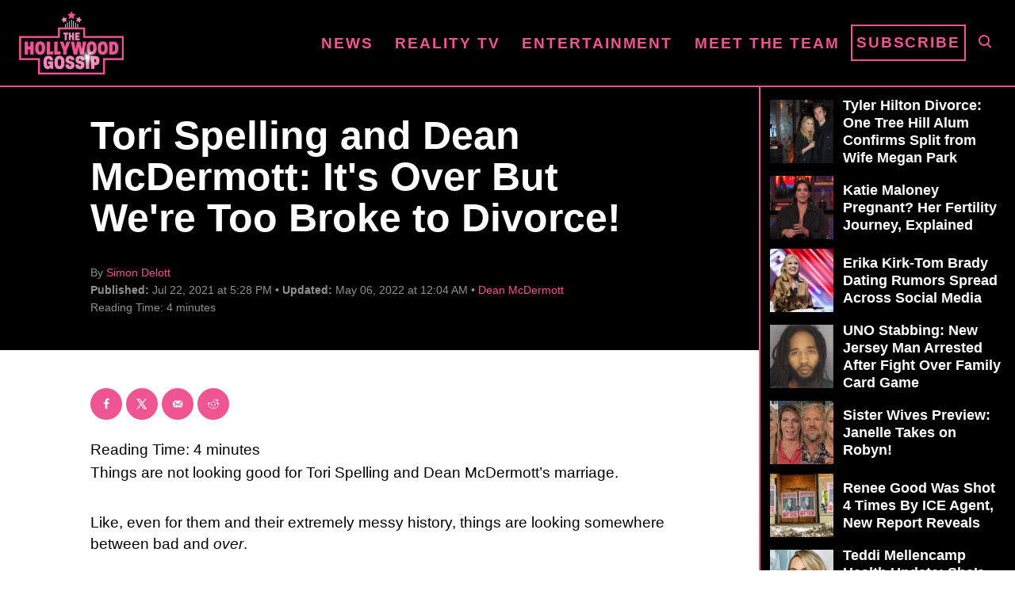

--- FILE ---
content_type: text/html; charset=UTF-8
request_url: https://www.thehollywoodgossip.com/2021/07/tori-spelling-and-dean-mcdermott-its-over-but-were-too-broke-to/
body_size: 20640
content:
<!DOCTYPE html><html lang="en-US">
	<head>
				<meta charset="UTF-8">
		<meta name="viewport" content="width=device-width, initial-scale=1.0">
		<meta http-equiv="X-UA-Compatible" content="ie=edge">
		<style>@font-face{font-family:'Roboto Slab';font-style:normal;font-weight:400;font-display:fallback;src:url(https://www.thehollywoodgossip.com/wp-content/mvt-fonts/1/Roboto-Slab/400-normal/400-normal.woff2) format('woff2');unicode-range:U+0000-00FF,U+0131,U+0152-0153,U+02BB-02BC,U+02C6,U+02DA,U+02DC,U+2000-206F,U+2074,U+20AC,U+2122,U+2191,U+2193,U+2212,U+2215,U+FEFF,U+FFFD} @font-face{font-family:'Roboto Slab';font-style:normal;font-weight:700;font-display:fallback;src:url(https://www.thehollywoodgossip.com/wp-content/mvt-fonts/1/Roboto-Slab/700-normal/700-normal.woff2) format('woff2');unicode-range:U+0000-00FF,U+0131,U+0152-0153,U+02BB-02BC,U+02C6,U+02DA,U+02DC,U+2000-206F,U+2074,U+20AC,U+2122,U+2191,U+2193,U+2212,U+2215,U+FEFF,U+FFFD}</style><meta name='robots' content='index, follow, max-image-preview:large, max-snippet:-1, max-video-preview:-1' />
	<style>img:is([sizes="auto" i], [sizes^="auto," i]) { contain-intrinsic-size: 3000px 1500px }</style>
	<!-- Hubbub v.2.25.1 https://morehubbub.com/ -->
<meta property="og:locale" content="en_US" />
<meta property="og:type" content="article" />
<meta property="og:title" content="Tori Spelling and Dean McDermott: It&#039;s Over But We&#039;re Too Broke to Divorce!" />
<meta property="og:description" content="Things are not looking good for Tori Spelling and Dean McDermott&#039;s marriage. Like, even for them and their extremely messy history, things are looking somewhere between bad and over. Tori and Dean not sharing a" />
<meta property="og:url" content="https://www.thehollywoodgossip.com/2021/07/tori-spelling-and-dean-mcdermott-its-over-but-were-too-broke-to/" />
<meta property="og:site_name" content="The Hollywood Gossip" />
<meta property="og:updated_time" content="2022-05-06T00:04:04+00:00" />
<meta property="article:published_time" content="2021-07-22T17:28:43+00:00" />
<meta property="article:modified_time" content="2022-05-06T00:04:04+00:00" />
<meta name="twitter:card" content="summary_large_image" />
<meta name="twitter:title" content="Tori Spelling and Dean McDermott: It&#039;s Over But We&#039;re Too Broke to Divorce!" />
<meta name="twitter:description" content="Things are not looking good for Tori Spelling and Dean McDermott&#039;s marriage. Like, even for them and their extremely messy history, things are looking somewhere between bad and over. Tori and Dean not sharing a" />
<meta class="flipboard-article" content="Things are not looking good for Tori Spelling and Dean McDermott&#039;s marriage. Like, even for them and their extremely messy history, things are looking somewhere between bad and over. Tori and Dean not sharing a" />
<meta property="og:image" content="https://cdn.thehollywoodgossip.com/uploads/2021/03/tori-spelling-and-dean-mcdermott-together.jpg" />
<meta name="twitter:image" content="https://cdn.thehollywoodgossip.com/uploads/2021/03/tori-spelling-and-dean-mcdermott-together.jpg" />
<meta property="og:image:width" content="2030" />
<meta property="og:image:height" content="2048" />
<!-- Hubbub v.2.25.1 https://morehubbub.com/ -->
<meta property="og:title" content="Tori Spelling and Dean McDermott: It’s Over But We’re Too Broke to Divorce!"/>
<meta property="og:description" content="Things are not looking good for Tori Spelling and Dean McDermott&#039;s marriage. Like, even for them and their extremely messy history, things are looking somewher"/>
<meta property="og:image:alt" content="Tori Spelling and Dean McDermott stand together on the red carpet, with Tori gazing adoringly at him."/>
<meta property="og:image" content="https://cdn.thehollywoodgossip.com/uploads/2021/03/tori-spelling-and-dean-mcdermott-together.jpg"/>
<meta property="og:image:width" content="2030"/>
<meta property="og:image:height" content="2048"/>
<meta property="og:type" content="article"/>
<meta property="og:article:published_time" content="2021-07-22 17:28:43"/>
<meta property="og:article:modified_time" content="2022-05-06 00:04:04"/>
<meta name="twitter:card" content="summary">
<meta name="twitter:title" content="Tori Spelling and Dean McDermott: It’s Over But We’re Too Broke to Divorce!"/>
<meta name="twitter:description" content="Things are not looking good for Tori Spelling and Dean McDermott&#039;s marriage. Like, even for them and their extremely messy history, things are looking somewher"/>
<meta name="twitter:image" content="https://cdn.thehollywoodgossip.com/uploads/2021/03/tori-spelling-and-dean-mcdermott-together.jpg"/>
<meta name="twitter:image:alt" content="Tori Spelling and Dean McDermott stand together on the red carpet, with Tori gazing adoringly at him."/>
<meta name="author" content="Simon Delott"/>

	<!-- This site is optimized with the Yoast SEO Premium plugin v24.1 (Yoast SEO v24.1) - https://yoast.com/wordpress/plugins/seo/ -->
	<title>Tori Spelling and Dean McDermott: It&#039;s Over But We&#039;re Too Broke to Divorce!</title>
	<link rel="canonical" href="https://www.thehollywoodgossip.com/2021/07/tori-spelling-and-dean-mcdermott-its-over-but-were-too-broke-to/" />
	<meta name="author" content="Simon Delott" />
	<meta name="twitter:label1" content="Written by" />
	<meta name="twitter:data1" content="Simon Delott" />
	<meta name="twitter:label2" content="Est. reading time" />
	<meta name="twitter:data2" content="3 minutes" />
	<script type="application/ld+json" class="yoast-schema-graph">{"@context":"https://schema.org","@graph":[{"@type":"NewsArticle","@id":"https://www.thehollywoodgossip.com/2021/07/tori-spelling-and-dean-mcdermott-its-over-but-were-too-broke-to/#article","isPartOf":{"@id":"https://www.thehollywoodgossip.com/2021/07/tori-spelling-and-dean-mcdermott-its-over-but-were-too-broke-to/"},"author":{"name":"Simon Delott","@id":"https://www.thehollywoodgossip.com/#/schema/person/e6770deed5d6fab577143ae7a823c1f2"},"headline":"Tori Spelling and Dean McDermott: It&#8217;s Over But We&#8217;re Too Broke to Divorce!","datePublished":"2021-07-22T17:28:43+00:00","dateModified":"2022-05-06T00:04:04+00:00","mainEntityOfPage":{"@id":"https://www.thehollywoodgossip.com/2021/07/tori-spelling-and-dean-mcdermott-its-over-but-were-too-broke-to/"},"wordCount":673,"commentCount":0,"publisher":{"@id":"https://www.thehollywoodgossip.com/#organization"},"image":{"@id":"https://www.thehollywoodgossip.com/2021/07/tori-spelling-and-dean-mcdermott-its-over-but-were-too-broke-to/#primaryimage"},"thumbnailUrl":"https://cdn.thehollywoodgossip.com/uploads/2021/03/tori-spelling-and-dean-mcdermott-together.jpg","articleSection":["Dean McDermott","Tori Spelling"],"inLanguage":"en-US","potentialAction":[{"@type":"CommentAction","name":"Comment","target":["https://www.thehollywoodgossip.com/2021/07/tori-spelling-and-dean-mcdermott-its-over-but-were-too-broke-to/#respond"]}],"copyrightYear":"2021","copyrightHolder":{"@id":"https://www.thehollywoodgossip.com/#organization"}},{"@type":"WebPage","@id":"https://www.thehollywoodgossip.com/2021/07/tori-spelling-and-dean-mcdermott-its-over-but-were-too-broke-to/","url":"https://www.thehollywoodgossip.com/2021/07/tori-spelling-and-dean-mcdermott-its-over-but-were-too-broke-to/","name":"Tori Spelling and Dean McDermott: It's Over But We're Too Broke to Divorce!","isPartOf":{"@id":"https://www.thehollywoodgossip.com/#website"},"primaryImageOfPage":{"@id":"https://www.thehollywoodgossip.com/2021/07/tori-spelling-and-dean-mcdermott-its-over-but-were-too-broke-to/#primaryimage"},"image":{"@id":"https://www.thehollywoodgossip.com/2021/07/tori-spelling-and-dean-mcdermott-its-over-but-were-too-broke-to/#primaryimage"},"thumbnailUrl":"https://cdn.thehollywoodgossip.com/uploads/2021/03/tori-spelling-and-dean-mcdermott-together.jpg","datePublished":"2021-07-22T17:28:43+00:00","dateModified":"2022-05-06T00:04:04+00:00","breadcrumb":{"@id":"https://www.thehollywoodgossip.com/2021/07/tori-spelling-and-dean-mcdermott-its-over-but-were-too-broke-to/#breadcrumb"},"inLanguage":"en-US","potentialAction":[{"@type":"ReadAction","target":["https://www.thehollywoodgossip.com/2021/07/tori-spelling-and-dean-mcdermott-its-over-but-were-too-broke-to/"]}]},{"@type":"ImageObject","inLanguage":"en-US","@id":"https://www.thehollywoodgossip.com/2021/07/tori-spelling-and-dean-mcdermott-its-over-but-were-too-broke-to/#primaryimage","url":"https://cdn.thehollywoodgossip.com/uploads/2021/03/tori-spelling-and-dean-mcdermott-together.jpg","contentUrl":"https://cdn.thehollywoodgossip.com/uploads/2021/03/tori-spelling-and-dean-mcdermott-together.jpg","width":2030,"height":2048,"caption":"Tori Spelling and Dean McDermott have never seemed to have the happiest marriage on the planet. We're just saying."},{"@type":"BreadcrumbList","@id":"https://www.thehollywoodgossip.com/2021/07/tori-spelling-and-dean-mcdermott-its-over-but-were-too-broke-to/#breadcrumb","itemListElement":[{"@type":"ListItem","position":1,"name":"Home","item":"https://www.thehollywoodgossip.com/"},{"@type":"ListItem","position":2,"name":"Tori Spelling and Dean McDermott: It&#8217;s Over But We&#8217;re Too Broke to Divorce!"}]},{"@type":"WebSite","@id":"https://www.thehollywoodgossip.com/#website","url":"https://www.thehollywoodgossip.com/","name":"The Hollywood Gossip","description":"Celebrity Gossip and Entertainment News","publisher":{"@id":"https://www.thehollywoodgossip.com/#organization"},"potentialAction":[{"@type":"SearchAction","target":{"@type":"EntryPoint","urlTemplate":"https://www.thehollywoodgossip.com/?s={search_term_string}"},"query-input":{"@type":"PropertyValueSpecification","valueRequired":true,"valueName":"search_term_string"}}],"inLanguage":"en-US"},{"@type":"Organization","@id":"https://www.thehollywoodgossip.com/#organization","name":"The Hollywood Gossip","url":"https://www.thehollywoodgossip.com/","logo":{"@type":"ImageObject","inLanguage":"en-US","@id":"https://www.thehollywoodgossip.com/#/schema/logo/image/","url":"https://cdn.thehollywoodgossip.com/uploads/2022/02/thg-logo.png","contentUrl":"https://cdn.thehollywoodgossip.com/uploads/2022/02/thg-logo.png","width":132,"height":80,"caption":"The Hollywood Gossip"},"image":{"@id":"https://www.thehollywoodgossip.com/#/schema/logo/image/"},"sameAs":["https://www.facebook.com/thehollywoodgossip","https://x.com/thgossip"]},{"@type":"Person","@id":"https://www.thehollywoodgossip.com/#/schema/person/e6770deed5d6fab577143ae7a823c1f2","name":"Simon Delott","image":{"@type":"ImageObject","inLanguage":"en-US","@id":"https://www.thehollywoodgossip.com/#/schema/person/image/","url":"https://secure.gravatar.com/avatar/9821e9d9aa444ea5967105bc37e2047dd753f58daf64aeddf80def171a133f08?s=96&d=mm&r=g","contentUrl":"https://secure.gravatar.com/avatar/9821e9d9aa444ea5967105bc37e2047dd753f58daf64aeddf80def171a133f08?s=96&d=mm&r=g","caption":"Simon Delott"},"url":"https://www.thehollywoodgossip.com/author/simon-delott/"}]}</script>
	<!-- / Yoast SEO Premium plugin. -->


<link rel='dns-prefetch' href='//scripts.mediavine.com' />
<link rel='dns-prefetch' href='//cdn.parsely.com' />
<link rel="alternate" type="application/rss+xml" title="The Hollywood Gossip &raquo; Feed" href="https://www.thehollywoodgossip.com/feed/" />
<link rel="alternate" type="application/rss+xml" title="The Hollywood Gossip &raquo; Comments Feed" href="https://www.thehollywoodgossip.com/comments/feed/" />
<script type="text/javascript" id="wpp-js" src="https://www.thehollywoodgossip.com/wp-content/plugins/wordpress-popular-posts/assets/js/wpp.min.js?ver=7.2.0" data-sampling="0" data-sampling-rate="100" data-api-url="https://www.thehollywoodgossip.com/wp-json/wordpress-popular-posts" data-post-id="407536" data-token="7853258cc4" data-lang="0" data-debug="0"></script>
<link rel="alternate" type="application/rss+xml" title="The Hollywood Gossip &raquo; Tori Spelling and Dean McDermott: It&#8217;s Over But We&#8217;re Too Broke to Divorce! Comments Feed" href="https://www.thehollywoodgossip.com/2021/07/tori-spelling-and-dean-mcdermott-its-over-but-were-too-broke-to/feed/" />
<style type="text/css" id="mv-trellis-custom-css">:root{--mv-trellis-color-link:var(--mv-trellis-color-primary);--mv-trellis-font-body:"Century Gothic",CenturyGothic,AppleGothic,sans-serif;--mv-trellis-font-heading:"Roboto Slab",serif;--mv-trellis-font-size-ex-sm:0.750375rem;--mv-trellis-font-size-sm:0.984375rem;--mv-trellis-font-size:1.125rem;--mv-trellis-font-size-lg:1.265625rem;--mv-trellis-color-primary:#EF5493;--mv-trellis-max-logo-size:75px;--mv-trellis-gutter-small:5px;--mv-trellis-gutter:10px;--mv-trellis-gutter-double:20px;--mv-trellis-gutter-large:25px;--mv-trellis-gutenberg-primary:#EF5493;--mv-trellis-gutenberg-bg-accent:#000000;}</style><link rel='stylesheet' id='trellis-infinity-css' href='https://www.thehollywoodgossip.com/wp-content/plugins/trellis-infinity/public/css/trellis-infinity.css?ver=1.0.3' type='text/css' media='all' />
<link rel='stylesheet' id='wp-block-library-css' href='https://www.thehollywoodgossip.com/wp-includes/css/dist/block-library/style.min.css?ver=6.8.3' type='text/css' media='all' />
<style id='classic-theme-styles-inline-css' type='text/css'>
/*! This file is auto-generated */
.wp-block-button__link{color:#fff;background-color:#32373c;border-radius:9999px;box-shadow:none;text-decoration:none;padding:calc(.667em + 2px) calc(1.333em + 2px);font-size:1.125em}.wp-block-file__button{background:#32373c;color:#fff;text-decoration:none}
</style>
<style id='wp-parsely-recommendations-style-inline-css' type='text/css'>
.parsely-recommendations-list-title{font-size:1.2em}.parsely-recommendations-list{list-style:none;padding:unset}.parsely-recommendations-cardbody{overflow:hidden;padding:.8em;text-overflow:ellipsis;white-space:nowrap}.parsely-recommendations-cardmedia{padding:.8em .8em 0}

</style>
<link rel='stylesheet' id='mvt-blocks-css' href='https://www.thehollywoodgossip.com/wp-content/plugins/trellis-blocks/inc/assets/main.css?ver=0.0.1' type='text/css' media='all' />
<style id='global-styles-inline-css' type='text/css'>
:root{--wp--preset--aspect-ratio--square: 1;--wp--preset--aspect-ratio--4-3: 4/3;--wp--preset--aspect-ratio--3-4: 3/4;--wp--preset--aspect-ratio--3-2: 3/2;--wp--preset--aspect-ratio--2-3: 2/3;--wp--preset--aspect-ratio--16-9: 16/9;--wp--preset--aspect-ratio--9-16: 9/16;--wp--preset--color--black: #000000;--wp--preset--color--cyan-bluish-gray: #abb8c3;--wp--preset--color--white: #ffffff;--wp--preset--color--pale-pink: #f78da7;--wp--preset--color--vivid-red: #cf2e2e;--wp--preset--color--luminous-vivid-orange: #ff6900;--wp--preset--color--luminous-vivid-amber: #fcb900;--wp--preset--color--light-green-cyan: #7bdcb5;--wp--preset--color--vivid-green-cyan: #00d084;--wp--preset--color--pale-cyan-blue: #8ed1fc;--wp--preset--color--vivid-cyan-blue: #0693e3;--wp--preset--color--vivid-purple: #9b51e0;--wp--preset--color--mvt-primary-css-color: #EF5493;--wp--preset--color--mvt-background-accent-css-color: #000000;--wp--preset--gradient--vivid-cyan-blue-to-vivid-purple: linear-gradient(135deg,rgba(6,147,227,1) 0%,rgb(155,81,224) 100%);--wp--preset--gradient--light-green-cyan-to-vivid-green-cyan: linear-gradient(135deg,rgb(122,220,180) 0%,rgb(0,208,130) 100%);--wp--preset--gradient--luminous-vivid-amber-to-luminous-vivid-orange: linear-gradient(135deg,rgba(252,185,0,1) 0%,rgba(255,105,0,1) 100%);--wp--preset--gradient--luminous-vivid-orange-to-vivid-red: linear-gradient(135deg,rgba(255,105,0,1) 0%,rgb(207,46,46) 100%);--wp--preset--gradient--very-light-gray-to-cyan-bluish-gray: linear-gradient(135deg,rgb(238,238,238) 0%,rgb(169,184,195) 100%);--wp--preset--gradient--cool-to-warm-spectrum: linear-gradient(135deg,rgb(74,234,220) 0%,rgb(151,120,209) 20%,rgb(207,42,186) 40%,rgb(238,44,130) 60%,rgb(251,105,98) 80%,rgb(254,248,76) 100%);--wp--preset--gradient--blush-light-purple: linear-gradient(135deg,rgb(255,206,236) 0%,rgb(152,150,240) 100%);--wp--preset--gradient--blush-bordeaux: linear-gradient(135deg,rgb(254,205,165) 0%,rgb(254,45,45) 50%,rgb(107,0,62) 100%);--wp--preset--gradient--luminous-dusk: linear-gradient(135deg,rgb(255,203,112) 0%,rgb(199,81,192) 50%,rgb(65,88,208) 100%);--wp--preset--gradient--pale-ocean: linear-gradient(135deg,rgb(255,245,203) 0%,rgb(182,227,212) 50%,rgb(51,167,181) 100%);--wp--preset--gradient--electric-grass: linear-gradient(135deg,rgb(202,248,128) 0%,rgb(113,206,126) 100%);--wp--preset--gradient--midnight: linear-gradient(135deg,rgb(2,3,129) 0%,rgb(40,116,252) 100%);--wp--preset--font-size--small: 13px;--wp--preset--font-size--medium: 20px;--wp--preset--font-size--large: 36px;--wp--preset--font-size--x-large: 42px;--wp--preset--spacing--20: 0.44rem;--wp--preset--spacing--30: 0.67rem;--wp--preset--spacing--40: 1rem;--wp--preset--spacing--50: 1.5rem;--wp--preset--spacing--60: 2.25rem;--wp--preset--spacing--70: 3.38rem;--wp--preset--spacing--80: 5.06rem;--wp--preset--shadow--natural: 6px 6px 9px rgba(0, 0, 0, 0.2);--wp--preset--shadow--deep: 12px 12px 50px rgba(0, 0, 0, 0.4);--wp--preset--shadow--sharp: 6px 6px 0px rgba(0, 0, 0, 0.2);--wp--preset--shadow--outlined: 6px 6px 0px -3px rgba(255, 255, 255, 1), 6px 6px rgba(0, 0, 0, 1);--wp--preset--shadow--crisp: 6px 6px 0px rgba(0, 0, 0, 1);}:where(.is-layout-flex){gap: 0.5em;}:where(.is-layout-grid){gap: 0.5em;}body .is-layout-flex{display: flex;}.is-layout-flex{flex-wrap: wrap;align-items: center;}.is-layout-flex > :is(*, div){margin: 0;}body .is-layout-grid{display: grid;}.is-layout-grid > :is(*, div){margin: 0;}:where(.wp-block-columns.is-layout-flex){gap: 2em;}:where(.wp-block-columns.is-layout-grid){gap: 2em;}:where(.wp-block-post-template.is-layout-flex){gap: 1.25em;}:where(.wp-block-post-template.is-layout-grid){gap: 1.25em;}.has-black-color{color: var(--wp--preset--color--black) !important;}.has-cyan-bluish-gray-color{color: var(--wp--preset--color--cyan-bluish-gray) !important;}.has-white-color{color: var(--wp--preset--color--white) !important;}.has-pale-pink-color{color: var(--wp--preset--color--pale-pink) !important;}.has-vivid-red-color{color: var(--wp--preset--color--vivid-red) !important;}.has-luminous-vivid-orange-color{color: var(--wp--preset--color--luminous-vivid-orange) !important;}.has-luminous-vivid-amber-color{color: var(--wp--preset--color--luminous-vivid-amber) !important;}.has-light-green-cyan-color{color: var(--wp--preset--color--light-green-cyan) !important;}.has-vivid-green-cyan-color{color: var(--wp--preset--color--vivid-green-cyan) !important;}.has-pale-cyan-blue-color{color: var(--wp--preset--color--pale-cyan-blue) !important;}.has-vivid-cyan-blue-color{color: var(--wp--preset--color--vivid-cyan-blue) !important;}.has-vivid-purple-color{color: var(--wp--preset--color--vivid-purple) !important;}.has-black-background-color{background-color: var(--wp--preset--color--black) !important;}.has-cyan-bluish-gray-background-color{background-color: var(--wp--preset--color--cyan-bluish-gray) !important;}.has-white-background-color{background-color: var(--wp--preset--color--white) !important;}.has-pale-pink-background-color{background-color: var(--wp--preset--color--pale-pink) !important;}.has-vivid-red-background-color{background-color: var(--wp--preset--color--vivid-red) !important;}.has-luminous-vivid-orange-background-color{background-color: var(--wp--preset--color--luminous-vivid-orange) !important;}.has-luminous-vivid-amber-background-color{background-color: var(--wp--preset--color--luminous-vivid-amber) !important;}.has-light-green-cyan-background-color{background-color: var(--wp--preset--color--light-green-cyan) !important;}.has-vivid-green-cyan-background-color{background-color: var(--wp--preset--color--vivid-green-cyan) !important;}.has-pale-cyan-blue-background-color{background-color: var(--wp--preset--color--pale-cyan-blue) !important;}.has-vivid-cyan-blue-background-color{background-color: var(--wp--preset--color--vivid-cyan-blue) !important;}.has-vivid-purple-background-color{background-color: var(--wp--preset--color--vivid-purple) !important;}.has-black-border-color{border-color: var(--wp--preset--color--black) !important;}.has-cyan-bluish-gray-border-color{border-color: var(--wp--preset--color--cyan-bluish-gray) !important;}.has-white-border-color{border-color: var(--wp--preset--color--white) !important;}.has-pale-pink-border-color{border-color: var(--wp--preset--color--pale-pink) !important;}.has-vivid-red-border-color{border-color: var(--wp--preset--color--vivid-red) !important;}.has-luminous-vivid-orange-border-color{border-color: var(--wp--preset--color--luminous-vivid-orange) !important;}.has-luminous-vivid-amber-border-color{border-color: var(--wp--preset--color--luminous-vivid-amber) !important;}.has-light-green-cyan-border-color{border-color: var(--wp--preset--color--light-green-cyan) !important;}.has-vivid-green-cyan-border-color{border-color: var(--wp--preset--color--vivid-green-cyan) !important;}.has-pale-cyan-blue-border-color{border-color: var(--wp--preset--color--pale-cyan-blue) !important;}.has-vivid-cyan-blue-border-color{border-color: var(--wp--preset--color--vivid-cyan-blue) !important;}.has-vivid-purple-border-color{border-color: var(--wp--preset--color--vivid-purple) !important;}.has-vivid-cyan-blue-to-vivid-purple-gradient-background{background: var(--wp--preset--gradient--vivid-cyan-blue-to-vivid-purple) !important;}.has-light-green-cyan-to-vivid-green-cyan-gradient-background{background: var(--wp--preset--gradient--light-green-cyan-to-vivid-green-cyan) !important;}.has-luminous-vivid-amber-to-luminous-vivid-orange-gradient-background{background: var(--wp--preset--gradient--luminous-vivid-amber-to-luminous-vivid-orange) !important;}.has-luminous-vivid-orange-to-vivid-red-gradient-background{background: var(--wp--preset--gradient--luminous-vivid-orange-to-vivid-red) !important;}.has-very-light-gray-to-cyan-bluish-gray-gradient-background{background: var(--wp--preset--gradient--very-light-gray-to-cyan-bluish-gray) !important;}.has-cool-to-warm-spectrum-gradient-background{background: var(--wp--preset--gradient--cool-to-warm-spectrum) !important;}.has-blush-light-purple-gradient-background{background: var(--wp--preset--gradient--blush-light-purple) !important;}.has-blush-bordeaux-gradient-background{background: var(--wp--preset--gradient--blush-bordeaux) !important;}.has-luminous-dusk-gradient-background{background: var(--wp--preset--gradient--luminous-dusk) !important;}.has-pale-ocean-gradient-background{background: var(--wp--preset--gradient--pale-ocean) !important;}.has-electric-grass-gradient-background{background: var(--wp--preset--gradient--electric-grass) !important;}.has-midnight-gradient-background{background: var(--wp--preset--gradient--midnight) !important;}.has-small-font-size{font-size: var(--wp--preset--font-size--small) !important;}.has-medium-font-size{font-size: var(--wp--preset--font-size--medium) !important;}.has-large-font-size{font-size: var(--wp--preset--font-size--large) !important;}.has-x-large-font-size{font-size: var(--wp--preset--font-size--x-large) !important;}
:where(.wp-block-post-template.is-layout-flex){gap: 1.25em;}:where(.wp-block-post-template.is-layout-grid){gap: 1.25em;}
:where(.wp-block-columns.is-layout-flex){gap: 2em;}:where(.wp-block-columns.is-layout-grid){gap: 2em;}
:root :where(.wp-block-pullquote){font-size: 1.5em;line-height: 1.6;}
</style>
<link rel='stylesheet' id='newspack-newsletters-subscriptions-css' href='https://www.thehollywoodgossip.com/wp-content/plugins/newspack-newsletters/includes/../dist/subscriptions.css?ver=1737382910' type='text/css' media='all' />
<link rel='stylesheet' id='dpsp-frontend-style-pro-css' href='https://www.thehollywoodgossip.com/wp-content/plugins/social-pug/assets/dist/style-frontend-pro.css?ver=2.25.1' type='text/css' media='all' />
<style id='dpsp-frontend-style-pro-inline-css' type='text/css'>

				@media screen and ( max-width : 720px ) {
					.dpsp-content-wrapper.dpsp-hide-on-mobile,
					.dpsp-share-text.dpsp-hide-on-mobile {
						display: none;
					}
					.dpsp-has-spacing .dpsp-networks-btns-wrapper li {
						margin:0 2% 10px 0;
					}
					.dpsp-network-btn.dpsp-has-label:not(.dpsp-has-count) {
						max-height: 40px;
						padding: 0;
						justify-content: center;
					}
					.dpsp-content-wrapper.dpsp-size-small .dpsp-network-btn.dpsp-has-label:not(.dpsp-has-count){
						max-height: 32px;
					}
					.dpsp-content-wrapper.dpsp-size-large .dpsp-network-btn.dpsp-has-label:not(.dpsp-has-count){
						max-height: 46px;
					}
				}
			
							.dpsp-button-style-6 .dpsp-networks-btns-content.dpsp-networks-btns-wrapper .dpsp-network-btn:not(:hover):not(:active) {
								--customNetworkColor: #ef5493;
								--customNetworkHoverColor: #e11568;
								color: #ef5493;
							}
							.dpsp-button-style-6 .dpsp-networks-btns-content.dpsp-networks-btns-wrapper .dpsp-network-btn .dpsp-network-icon {
								border-color: #ef5493;
								background: #ef5493;
							}
						
							.dpsp-button-style-6 .dpsp-networks-btns-content.dpsp-networks-btns-wrapper .dpsp-network-btn:focus,
							.dpsp-button-style-6 .dpsp-networks-btns-content.dpsp-networks-btns-wrapper .dpsp-network-btn:hover {
								color: #e11568;
							}
							.dpsp-button-style-6 .dpsp-networks-btns-content.dpsp-networks-btns-wrapper .dpsp-network-btn:hover .dpsp-network-icon,
							.dpsp-button-style-6 .dpsp-networks-btns-content.dpsp-networks-btns-wrapper .dpsp-network-btn:focus .dpsp-network-icon {
								border-color: #e11568;
								background: #e11568;
							}
						.dpsp-networks-btns-wrapper.dpsp-networks-btns-content .dpsp-network-btn {--networkHover: rgba(225, 21, 104, 0.4); --networkAccent: rgba(225, 21, 104, 1);}
</style>
<link rel='stylesheet' id='wordpress-popular-posts-css-css' href='https://www.thehollywoodgossip.com/wp-content/plugins/wordpress-popular-posts/assets/css/wpp.css?ver=7.2.0' type='text/css' media='all' />
<link rel='stylesheet' id='mv-trellis-the-hollywood-gossip-trellis-css' href='https://www.thehollywoodgossip.com/wp-content/themes/thg-trellis/assets/dist/css/main.1.0.03.css?ver=1.0.03' type='text/css' media='all' />
				<script id="mv-trellis-localModel" data-cfasync="false">
					window.$adManagementConfig = window.$adManagementConfig || {};
					window.$adManagementConfig.web = window.$adManagementConfig.web || {};
					window.$adManagementConfig.web.localModel = {"optimize_mobile_pagespeed":true,"optimize_desktop_pagespeed":true,"content_selector":".mvt-content","footer_selector":"footer.footer","content_selector_mobile":".mvt-content","comments_selector":"","sidebar_atf_selector":".sidebar-primary .widget-container:nth-last-child(3)","sidebar_atf_position":"afterend","sidebar_btf_selector":".mv-sticky-slot","sidebar_btf_position":"beforeend","content_stop_selector":"","sidebar_btf_stop_selector":"footer.footer","custom_css":"","ad_box":true,"sidebar_minimum_width":"1135","native_html_templates":{"feed":"<aside class=\"mv-trellis-native-ad-feed\"><div class=\"native-ad-image\" style=\"min-height:240px;min-width:320px;\"><div style=\"display: none;\" data-native-size=\"[300, 250]\" data-native-type=\"video\"><\/div><div style=\"width:320px;height:240px;\" data-native-size=\"[320,240]\" data-native-type=\"image\"><\/div><\/div><div class=\"native-content\"><img class=\"native-icon\" data-native-type=\"icon\" style=\"max-height: 50px; width: auto;\"><h2 data-native-len=\"80\" data-native-d-len=\"120\" data-native-type=\"title\"><\/h2><div data-native-len=\"140\" data-native-d-len=\"340\" data-native-type=\"body\"><\/div><div class=\"cta-container\"><div data-native-type=\"sponsoredBy\"><\/div><a rel=\"nonopener sponsor\" data-native-type=\"clickUrl\" class=\"button article-read-more\"><span data-native-type=\"cta\"><\/span><\/a><\/div><\/div><\/aside>","content":"<aside class=\"mv-trellis-native-ad-content\"><div class=\"native-ad-image\"><div style=\"display: none;\" data-native-size=\"[300, 250]\" data-native-type=\"video\"><\/div><div data-native-size=\"[300,300]\" data-native-type=\"image\"><\/div><\/div><div class=\"native-content\"><img class=\"native-icon\" data-native-type=\"icon\" style=\"max-height: 50px; width: auto;\"><h2 data-native-len=\"80\" data-native-d-len=\"120\" data-native-type=\"title\"><\/h2><div data-native-len=\"140\" data-native-d-len=\"340\" data-native-type=\"body\"><\/div><div class=\"cta-container\"><div data-native-type=\"sponsoredBy\"><\/div><a data-native-type=\"clickUrl\" class=\"button article-read-more\"><span data-native-type=\"cta\"><\/span><\/a><\/div><\/div><\/aside>","sidebar":"<aside class=\"mv-trellis-native-ad-sidebar\"><div class=\"native-ad-image\"><div style=\"display: none;\" data-native-size=\"[300, 250]\" data-native-type=\"video\"><\/div><div data-native-size=\"[300,300]\" data-native-type=\"image\"><\/div><\/div><img class=\"native-icon\" data-native-type=\"icon\" style=\"max-height: 50px; width: auto;\"><h3 data-native-len=\"80\"><a rel=\"nonopener sponsor\" data-native-type=\"title\"><\/a><\/h3><div data-native-len=\"140\" data-native-d-len=\"340\" data-native-type=\"body\"><\/div><div data-native-type=\"sponsoredBy\"><\/div><a data-native-type=\"clickUrl\" class=\"button article-read-more\"><span data-native-type=\"cta\"><\/span><\/a><\/aside>","sticky_sidebar":"<aside class=\"mv-trellis-native-ad-sticky-sidebar\"><div class=\"native-ad-image\"><div style=\"display: none;\" data-native-size=\"[300, 250]\" data-native-type=\"video\"><\/div><div data-native-size=\"[300,300]\" data-native-type=\"image\"><\/div><\/div><img class=\"native-icon\" data-native-type=\"icon\" style=\"max-height: 50px; width: auto;\"><h3 data-native-len=\"80\" data-native-type=\"title\"><\/h3><div data-native-len=\"140\" data-native-d-len=\"340\" data-native-type=\"body\"><\/div><div data-native-type=\"sponsoredBy\"><\/div><a data-native-type=\"clickUrl\" class=\"button article-read-more\"><span data-native-type=\"cta\"><\/span><\/a><\/aside>","adhesion":"<aside class=\"mv-trellis-native-ad-adhesion\"><div data-native-size=\"[100,100]\" data-native-type=\"image\"><\/div><div class=\"native-content\"><img class=\"native-icon\" data-native-type=\"icon\" style=\"max-height: 50px; width: auto;\"><div data-native-type=\"sponsoredBy\"><\/div><h6 data-native-len=\"80\" data-native-d-len=\"120\" data-native-type=\"title\"><\/h6><\/div><div class=\"cta-container\"><a class=\"button article-read-more\" data-native-type=\"clickUrl\"><span data-native-type=\"cta\"><\/span><\/a><\/div><\/aside>"}};
				</script>
			<script type="text/javascript" async="async" data-noptimize="1" data-cfasync="false" src="https://scripts.mediavine.com/tags/the-hollywood-gossip.js?ver=6.8.3" id="mv-script-wrapper-js"></script>
<link rel="https://api.w.org/" href="https://www.thehollywoodgossip.com/wp-json/" /><link rel="alternate" title="JSON" type="application/json" href="https://www.thehollywoodgossip.com/wp-json/wp/v2/posts/407536" /><link rel="EditURI" type="application/rsd+xml" title="RSD" href="https://www.thehollywoodgossip.com/xmlrpc.php?rsd" />
<meta name="generator" content="WordPress 6.8.3" />
<link rel='shortlink' href='https://www.thehollywoodgossip.com/?p=407536' />
<link rel="alternate" title="oEmbed (JSON)" type="application/json+oembed" href="https://www.thehollywoodgossip.com/wp-json/oembed/1.0/embed?url=https%3A%2F%2Fwww.thehollywoodgossip.com%2F2021%2F07%2Ftori-spelling-and-dean-mcdermott-its-over-but-were-too-broke-to%2F" />
<link rel="alternate" title="oEmbed (XML)" type="text/xml+oembed" href="https://www.thehollywoodgossip.com/wp-json/oembed/1.0/embed?url=https%3A%2F%2Fwww.thehollywoodgossip.com%2F2021%2F07%2Ftori-spelling-and-dean-mcdermott-its-over-but-were-too-broke-to%2F&#038;format=xml" />
<meta name="hubbub-info" description="Hubbub Pro 2.25.1">            <style id="wpp-loading-animation-styles">@-webkit-keyframes bgslide{from{background-position-x:0}to{background-position-x:-200%}}@keyframes bgslide{from{background-position-x:0}to{background-position-x:-200%}}.wpp-widget-block-placeholder,.wpp-shortcode-placeholder{margin:0 auto;width:60px;height:3px;background:#dd3737;background:linear-gradient(90deg,#dd3737 0%,#571313 10%,#dd3737 100%);background-size:200% auto;border-radius:3px;-webkit-animation:bgslide 1s infinite linear;animation:bgslide 1s infinite linear}</style>
            <script type="application/ld+json">{"@context":"https:\/\/schema.org","@type":"NewsArticle","headline":"Tori Spelling and Dean McDermott: It&#8217;s Over But We&#8217;re Too Broke to Divorce!","url":"http:\/\/www.thehollywoodgossip.com\/2021\/07\/tori-spelling-and-dean-mcdermott-its-over-but-were-too-broke-to\/","mainEntityOfPage":{"@type":"WebPage","@id":"http:\/\/www.thehollywoodgossip.com\/2021\/07\/tori-spelling-and-dean-mcdermott-its-over-but-were-too-broke-to\/"},"thumbnailUrl":"https:\/\/cdn.thehollywoodgossip.com\/uploads\/2021\/03\/tori-spelling-and-dean-mcdermott-together-150x150.jpg","image":{"@type":"ImageObject","url":"https:\/\/cdn.thehollywoodgossip.com\/uploads\/2021\/03\/tori-spelling-and-dean-mcdermott-together.jpg"},"articleSection":"Dean McDermott","author":[{"@type":"Person","name":"Simon Delott"}],"creator":["Simon Delott"],"publisher":{"@type":"Organization","name":"The Hollywood Gossip","logo":"https:\/\/cdn.thehollywoodgossip.com\/uploads\/2022\/02\/thg-black.jpg"},"keywords":[],"dateCreated":"2021-07-22T17:28:43Z","datePublished":"2021-07-22T17:28:43Z","dateModified":"2022-05-06T00:04:04Z"}</script><meta name="apple-itunes-app" content="app-id=372387225, app-argument=https://www.thehollywoodgossip.com/2021/07/tori-spelling-and-dean-mcdermott-its-over-but-were-too-broke-to"><style type="text/css" id="mv-trellis-native-ads-css">:root{--mv-trellis-color-native-ad-background: var(--mv-trellis-color-background-accent,#fafafa);}[class*="mv-trellis-native-ad"]{display:flex;flex-direction:column;text-align:center;align-items:center;padding:10px;margin:15px 0;border-top:1px solid #eee;border-bottom:1px solid #eee;background-color:var(--mv-trellis-color-native-ad-background,#fafafa)}[class*="mv-trellis-native-ad"] [data-native-type="image"]{background-repeat:no-repeat;background-size:cover;background-position:center center;}[class*="mv-trellis-native-ad"] [data-native-type="sponsoredBy"]{font-size:0.875rem;text-decoration:none;transition:color .3s ease-in-out,background-color .3s ease-in-out;}[class*="mv-trellis-native-ad"] [data-native-type="title"]{line-height:1;margin:10px 0;max-width:100%;text-decoration:none;transition:color .3s ease-in-out,background-color .3s ease-in-out;}[class*="mv-trellis-native-ad"] [data-native-type="title"],[class*="mv-trellis-native-ad"] [data-native-type="sponsoredBy"]{color:var(--mv-trellis-color-link)}[class*="mv-trellis-native-ad"] [data-native-type="title"]:hover,[class*="mv-trellis-native-ad"] [data-native-type="sponsoredBy"]:hover{color:var(--mv-trellis-color-link-hover)}[class*="mv-trellis-native-ad"] [data-native-type="body"]{max-width:100%;}[class*="mv-trellis-native-ad"] .article-read-more{display:inline-block;font-size:0.875rem;line-height:1.25;margin-left:0px;margin-top:10px;padding:10px 20px;text-align:right;text-decoration:none;text-transform:uppercase;}@media only screen and (min-width:600px){.mv-trellis-native-ad-feed,.mv-trellis-native-ad-content{flex-direction:row;padding:0;text-align:left;}.mv-trellis-native-ad-feed .native-content,.mv-trellis-native-ad-content{padding:10px}}.mv-trellis-native-ad-feed [data-native-type="image"]{max-width:100%;height:auto;}.mv-trellis-native-ad-feed .cta-container,.mv-trellis-native-ad-content .cta-container{display:flex;flex-direction:column;align-items:center;}@media only screen and (min-width:600px){.mv-trellis-native-ad-feed .cta-container,.mv-trellis-native-ad-content .cta-container{flex-direction:row;align-items: flex-end;justify-content:space-between;}}@media only screen and (min-width:600px){.mv-trellis-native-ad-content{padding:0;}.mv-trellis-native-ad-content .native-content{max-width:calc(100% - 300px);padding:15px;}}.mv-trellis-native-ad-content [data-native-type="image"]{height:300px;max-width:100%;width:300px;}.mv-trellis-native-ad-sticky-sidebar,.mv-trellis-native-ad-sidebar{font-size:var(--mv-trellis-font-size-sm,0.875rem);margin:20px 0;max-width:300px;padding:0 0 var(--mv-trellis-gutter,20px);}.mv-trellis-native-ad-sticky-sidebar [data-native-type="image"],.mv-trellis-native-ad-sticky-sidebar [data-native-type="image"]{height:300px;margin:0 auto;max-width:100%;width:300px;}.mv-trellis-native-ad-sticky-sidebar [data-native-type="body"]{padding:0 var(--mv-trellis-gutter,20px);}.mv-trellis-native-ad-sticky-sidebar [data-native-type="sponsoredBy"],.mv-trellis-native-ad-sticky-sidebar [data-native-type="sponsoredBy"]{display:inline-block}.mv-trellis-native-ad-sticky-sidebar h3,.mv-trellis-native-ad-sidebar h3 [data-native-type="title"]{margin:15px auto;width:300px;}.mv-trellis-native-ad-adhesion{background-color:transparent;flex-direction:row;height:90px;margin:0;padding:0 20px;}.mv-trellis-native-ad-adhesion [data-native-type="image"]{height:120px;margin:0 auto;max-width:100%;transform:translateY(-20px);width:120px;}.mv-trellis-native-ad-adhesion [data-native-type="sponsoredBy"],.mv-trellis-native-ad-adhesion  .article-read-more{font-size:0.75rem;}.mv-trellis-native-ad-adhesion [data-native-type="title"]{font-size:1rem;}.mv-trellis-native-ad-adhesion .native-content{display:flex;flex-direction:column;justify-content:center;padding:0 10px;text-align:left;}.mv-trellis-native-ad-adhesion .cta-container{display:flex;align-items:center;}</style>			<meta name="theme-color" content="#000000"/>
			<link rel="manifest" href="https://www.thehollywoodgossip.com/manifest">
		<link rel="icon" href="https://cdn.thehollywoodgossip.com/uploads/2024/07/cropped-THG-LOGO-32x32.jpg" sizes="32x32" />
<link rel="icon" href="https://cdn.thehollywoodgossip.com/uploads/2024/07/cropped-THG-LOGO-192x192.jpg" sizes="192x192" />
<link rel="apple-touch-icon" href="https://cdn.thehollywoodgossip.com/uploads/2024/07/cropped-THG-LOGO-180x180.jpg" />
<meta name="msapplication-TileImage" content="https://cdn.thehollywoodgossip.com/uploads/2024/07/cropped-THG-LOGO-270x270.jpg" />
		<script>
			window.growMeSettings = {
				searchSelectors: ['.search-toggle']
			};
		</script>
		<!--            Grow.me script that makes the service work -->
		<script data-grow-initializer="">!(function(){window.growMe||((window.growMe=function(e){window.growMe._.push(e);}),(window.growMe._=[]));var e=document.createElement("script");(e.type="text/javascript"),(e.src="https://faves.grow.me/main.js"),(e.defer=!0),e.setAttribute("data-grow-faves-site-id","U2l0ZTowMWFhNGQxYS0wMzMzLTQzMzMtOWNiMi0yMjc5OTkzYWJhMDU=");var t=document.getElementsByTagName("script")[0];t.parentNode.insertBefore(e,t);})();</script>

				<script>
			const fetchPrivacyInfo = fetch('https://api.grow.me/location-privacy-info');

			fetchPrivacyInfo
				.then((gdpr_response) => gdpr_response.json())
				.then((gdpr_json) => {
					if ( ! gdpr_json.gdprApplies ) {
						let gtagScript = document.createElement('script');
						gtagScript.src = 'https://www.googletagmanager.com/gtag/js?id=G-KYR9RF30B0';
						document.head.appendChild(gtagScript);

						window.dataLayer = window.dataLayer || [];
						function gtag(){dataLayer.push(arguments);}
						gtag('js', new Date());
						gtag('config', 'G-KYR9RF30B0');
					}
				});
		</script>

		<script async id="ebx" src="//applets.ebxcdn.com/ebx.js"></script>
		
			</head>
		<body 
	class="wp-singular post-template-default single single-post postid-407536 single-format-standard wp-theme-mediavine-trellis wp-child-theme-thg-trellis mvt-no-js tori-spelling-and-dean-mcdermott-its-over-but-were-too-broke-to  mediavine-trellis"	>
				<a href="#content" class="screen-reader-text">Skip to Content</a>

		<div class="before-content">
						<header class="header">
	<div class="wrapper wrapper-header">
				<div class="header-container">
			<button class="search-toggle">
	<span class="screen-reader-text">Search</span>
	<svg width="16" height="20" viewBox="0 0 16 20" fill="none" class="magnifying-glass search-icon" xmlns="http://www.w3.org/2000/svg">
    <circle cx="7" cy="10" r="6" stroke-width="2"></circle>
    <path d="M12 15.525 L15 18.525" stroke-width="2" stroke-linecap="square"></path>
</svg></button>
<div id="search-container">
	<form role="search" method="get" class="searchform" action="https://www.thehollywoodgossip.com/">
	<label>
		<span class="screen-reader-text">Search for:</span>
		<input type="search" class="search-field"
			placeholder="Enter search keywords"
			value="" name="s"
			title="Search for:" />
	</label>
	<input type="submit" class="search-submit" value="Search" />
</form>
	<button class="search-close">
		<span class="screen-reader-text">Close Search</span>
		&times;
	</button>
</div>
			<a href="https://www.thehollywoodgossip.com/" title="The Hollywood Gossip" class="header-logo"><picture><img src="https://cdn.thehollywoodgossip.com/uploads/2022/02/thg-logo.png" class="size-full size-ratio-full wp-image-12647 header-logo-img ggnoads" alt="Celebrity Gossip" data-pin-nopin="true" height="80" width="132"></picture></a>			<div class="nav">
	<div class="wrapper nav-wrapper">
						<button class="nav-toggle" aria-label="Menu"><svg class="menu-icon" xmlns="http://www.w3.org/2000/svg" viewBox="0 0 32 32" width="32px" height="32px">
	<path d="M4,10h24c1.104,0,2-0.896,2-2s-0.896-2-2-2H4C2.896,6,2,6.896,2,8S2.896,10,4,10z M28,14H4c-1.104,0-2,0.896-2,2  s0.896,2,2,2h24c1.104,0,2-0.896,2-2S29.104,14,28,14z M28,22H4c-1.104,0-2,0.896-2,2s0.896,2,2,2h24c1.104,0,2-0.896,2-2  S29.104,22,28,22z"></path>
</svg></button>
				<nav id="primary-nav" class="nav-container nav-closed"><ul id="menu-header" class="nav-list"><li id="menu-item-509979" class="menu-item menu-item-type-taxonomy menu-item-object-category menu-item-has-children menu-item-509979"><a href="https://www.thehollywoodgossip.com/categories/news/"><span>News</span><span class="toggle-sub-menu"><svg class="icon-arrow-down" width="6" height="4" viewBox="0 0 6 4" fill="none" xmlns="http://www.w3.org/2000/svg"><path fill-rule="evenodd" clip-rule="evenodd" d="M3 3.5L0 0L6 0L3 3.5Z" fill="#41A4A9"></path></svg></span></a>
<ul class="sub-menu">
	<li id="menu-item-509980" class="menu-item menu-item-type-taxonomy menu-item-object-category menu-item-509980"><a href="https://www.thehollywoodgossip.com/categories/news/">Breaking News</a></li>
	<li id="menu-item-509981" class="menu-item menu-item-type-post_type menu-item-object-page menu-item-509981"><a href="https://www.thehollywoodgossip.com/trending/">Trending</a></li>
	<li id="menu-item-509982" class="menu-item menu-item-type-taxonomy menu-item-object-category menu-item-509982"><a href="https://www.thehollywoodgossip.com/categories/celebrity-gossip/">Celebrity Gossip</a></li>
	<li id="menu-item-509983" class="menu-item menu-item-type-taxonomy menu-item-object-category menu-item-509983"><a href="https://www.thehollywoodgossip.com/categories/celebrity-babies/">Celebrity Babies</a></li>
	<li id="menu-item-509984" class="menu-item menu-item-type-taxonomy menu-item-object-category menu-item-509984"><a href="https://www.thehollywoodgossip.com/categories/the-royals/">The Royals</a></li>
</ul>
</li>
<li id="menu-item-509985" class="menu-item menu-item-type-taxonomy menu-item-object-category menu-item-has-children menu-item-509985"><a href="https://www.thehollywoodgossip.com/categories/reality-tv/"><span>Reality TV</span><span class="toggle-sub-menu"><svg class="icon-arrow-down" width="6" height="4" viewBox="0 0 6 4" fill="none" xmlns="http://www.w3.org/2000/svg"><path fill-rule="evenodd" clip-rule="evenodd" d="M3 3.5L0 0L6 0L3 3.5Z" fill="#41A4A9"></path></svg></span></a>
<ul class="sub-menu">
	<li id="menu-item-509986" class="menu-item menu-item-type-taxonomy menu-item-object-category menu-item-509986"><a href="https://www.thehollywoodgossip.com/categories/reality-tv/">Latest News &#038; Recaps</a></li>
	<li id="menu-item-509987" class="menu-item menu-item-type-taxonomy menu-item-object-category menu-item-509987"><a href="https://www.thehollywoodgossip.com/categories/duggar-news/">Duggar News</a></li>
	<li id="menu-item-509988" class="menu-item menu-item-type-taxonomy menu-item-object-category menu-item-509988"><a href="https://www.thehollywoodgossip.com/categories/sister-wives/">Sister Wives</a></li>
	<li id="menu-item-509989" class="menu-item menu-item-type-taxonomy menu-item-object-category menu-item-509989"><a href="https://www.thehollywoodgossip.com/categories/teen-mom/">Teen Mom</a></li>
</ul>
</li>
<li id="menu-item-509990" class="menu-item menu-item-type-taxonomy menu-item-object-category menu-item-has-children menu-item-509990"><a href="https://www.thehollywoodgossip.com/categories/entertainment/"><span>Entertainment</span><span class="toggle-sub-menu"><svg class="icon-arrow-down" width="6" height="4" viewBox="0 0 6 4" fill="none" xmlns="http://www.w3.org/2000/svg"><path fill-rule="evenodd" clip-rule="evenodd" d="M3 3.5L0 0L6 0L3 3.5Z" fill="#41A4A9"></path></svg></span></a>
<ul class="sub-menu">
	<li id="menu-item-509992" class="menu-item menu-item-type-taxonomy menu-item-object-category menu-item-509992"><a href="https://www.thehollywoodgossip.com/categories/tv-news/">TV</a></li>
	<li id="menu-item-509993" class="menu-item menu-item-type-taxonomy menu-item-object-category menu-item-509993"><a href="https://www.thehollywoodgossip.com/categories/movies/">Movies</a></li>
	<li id="menu-item-509995" class="menu-item menu-item-type-taxonomy menu-item-object-category menu-item-509995"><a href="https://www.thehollywoodgossip.com/categories/music/">Music</a></li>
	<li id="menu-item-509996" class="menu-item menu-item-type-taxonomy menu-item-object-category menu-item-509996"><a href="https://www.thehollywoodgossip.com/categories/sports/">Sports</a></li>
</ul>
</li>
<li id="menu-item-509997" class="menu-item menu-item-type-post_type menu-item-object-page menu-item-509997"><a href="https://www.thehollywoodgossip.com/about-us/"><span>Meet The Team</span></a></li>
</ul></nav>	</div>
</div>
			<!-- Grow.me subscribe -->
			<button class="grow-click-to-subscribe-widget-874acf73-3c82-4430-98de-aaa2896ca41a" id="grow-subscribe-button">Subscribe</button>
		</div>
			</div>
</header>					</div>
		
	<!-- Main Content Section -->
	<div class="content">
		<div class="wrapper-content">
			<aside class="sidebar sidebar-primary">
	<div id="text-2" class="widget-container widget_text">			<div class="textwidget"><ul class="postsbycategory widget_recent_entries"><li><a href="https://www.thehollywoodgossip.com/2026/01/tyler-hilton-divorce-one-tree-hill-alum-confirms-split-from-wife-megan-park/" rel="bookmark"><noscript><img decoding="async" width="80" height="80" src="https://cdn.thehollywoodgossip.com/uploads/2026/01/GettyImages-95583999-80x80.jpg" class="attachment-thumbnail size-thumbnail wp-post-image" alt="" sizes="(max-width:3000px), 80px" srcset="https://cdn.thehollywoodgossip.com/uploads/2026/01/GettyImages-95583999-80x80.jpg 80w "></noscript><img decoding="async" width="80" height="80" src="https://cdn.thehollywoodgossip.com/uploads/2026/01/GettyImages-95583999-80x80.jpg" class="attachment-thumbnail size-thumbnail wp-post-image eager-load" alt="" sizes="(max-width:3000px), 80px" srcset="https://cdn.thehollywoodgossip.com/uploads/2026/01/GettyImages-95583999-80x80.jpg 80w " loading="eager" data-no-svg="1" data-trellis-processed="1">Tyler Hilton Divorce: One Tree Hill Alum Confirms Split from Wife Megan Park</a></li><li><a href="https://www.thehollywoodgossip.com/2026/01/katie-maloney-pregnant-explained/" rel="bookmark"><noscript><img decoding="async" width="80" height="80" src="https://cdn.thehollywoodgossip.com/uploads/2026/01/0116_katiemaloney_06-80x80.png" class="attachment-thumbnail size-thumbnail wp-post-image" alt="Katie Maloney on WWHL" sizes="(max-width:3000px), 80px" srcset="https://cdn.thehollywoodgossip.com/uploads/2026/01/0116_katiemaloney_06-80x80.png 80w "></noscript><img decoding="async" width="80" height="80" src="https://cdn.thehollywoodgossip.com/uploads/2026/01/0116_katiemaloney_06-80x80.png" class="attachment-thumbnail size-thumbnail wp-post-image lazyload" alt="Katie Maloney on WWHL" sizes="(max-width:3000px), 80px" srcset="https://cdn.thehollywoodgossip.com/uploads/2026/01/0116_katiemaloney_06-80x80.png 80w " loading="lazy" data-trellis-processed="1">Katie Maloney Pregnant? Her Fertility Journey, Explained</a></li><li><a href="https://www.thehollywoodgossip.com/2026/01/erika-kirk-tom-brady-dating-rumors-spread-across-social-media/" rel="bookmark"><noscript><img decoding="async" width="80" height="80" src="https://cdn.thehollywoodgossip.com/uploads/2026/01/GettyImages-2252438232-1-80x80.jpg" class="attachment-thumbnail size-thumbnail wp-post-image" alt="Erika Kirk interviews surprise guest Nicki Minaj on the final day of Turning Point USA's annual AmericaFest conference at the Phoenix Convention Center on December 21, 2025 in Phoenix, Arizona." sizes="(max-width:3000px), 80px" srcset="https://cdn.thehollywoodgossip.com/uploads/2026/01/GettyImages-2252438232-1-80x80.jpg 80w "></noscript><img decoding="async" width="80" height="80" src="https://cdn.thehollywoodgossip.com/uploads/2026/01/GettyImages-2252438232-1-80x80.jpg" class="attachment-thumbnail size-thumbnail wp-post-image lazyload" alt="Erika Kirk interviews surprise guest Nicki Minaj on the final day of Turning Point USA's annual AmericaFest conference at the Phoenix Convention Center on December 21, 2025 in Phoenix, Arizona." sizes="(max-width:3000px), 80px" srcset="https://cdn.thehollywoodgossip.com/uploads/2026/01/GettyImages-2252438232-1-80x80.jpg 80w " loading="lazy" data-trellis-processed="1">Erika Kirk-Tom Brady Dating Rumors Spread Across Social Media</a></li><li><a href="https://www.thehollywoodgossip.com/2026/01/uno-game-stabbing-arrest/" rel="bookmark"><noscript><img decoding="async" width="80" height="80" src="https://cdn.thehollywoodgossip.com/uploads/2026/01/0116_darrellbusby_header-80x80.png" class="attachment-thumbnail size-thumbnail wp-post-image" alt="Darrell Busby mugshot" sizes="(max-width:3000px), 80px" srcset="https://cdn.thehollywoodgossip.com/uploads/2026/01/0116_darrellbusby_header-80x80.png 80w "></noscript><img decoding="async" width="80" height="80" src="https://cdn.thehollywoodgossip.com/uploads/2026/01/0116_darrellbusby_header-80x80.png" class="attachment-thumbnail size-thumbnail wp-post-image lazyload" alt="Darrell Busby mugshot" sizes="(max-width:3000px), 80px" srcset="https://cdn.thehollywoodgossip.com/uploads/2026/01/0116_darrellbusby_header-80x80.png 80w " loading="lazy" data-trellis-processed="1">UNO Stabbing: New Jersey Man Arrested After Fight Over Family Card Game</a></li><li><a href="https://www.thehollywoodgossip.com/2026/01/sister-wives-preview-janelle-takes-on-robyn/" rel="bookmark"><noscript><img decoding="async" width="80" height="80" src="https://cdn.thehollywoodgossip.com/uploads/2025/02/sister-wives-christine-meri-kody-janelle-brown-013125-d951e4aa2fdc484f91bd368bbd83310f-80x80.jpg" class="attachment-thumbnail size-thumbnail wp-post-image" alt="" sizes="(max-width:3000px), 80px" srcset="https://cdn.thehollywoodgossip.com/uploads/2025/02/sister-wives-christine-meri-kody-janelle-brown-013125-d951e4aa2fdc484f91bd368bbd83310f-80x80.jpg 80w "></noscript><img decoding="async" width="80" height="80" src="https://cdn.thehollywoodgossip.com/uploads/2025/02/sister-wives-christine-meri-kody-janelle-brown-013125-d951e4aa2fdc484f91bd368bbd83310f-80x80.jpg" class="attachment-thumbnail size-thumbnail wp-post-image lazyload" alt="" sizes="(max-width:3000px), 80px" srcset="https://cdn.thehollywoodgossip.com/uploads/2025/02/sister-wives-christine-meri-kody-janelle-brown-013125-d951e4aa2fdc484f91bd368bbd83310f-80x80.jpg 80w " loading="lazy" data-trellis-processed="1">Sister Wives Preview: Janelle Takes on Robyn!</a></li><li><a href="https://www.thehollywoodgossip.com/2026/01/renee-good-was-shot-4-times-by-ice-agent-new-report-reveals/" rel="bookmark"><noscript><img decoding="async" width="80" height="80" src="https://cdn.thehollywoodgossip.com/uploads/2026/01/GettyImages-2255169999-80x80.jpg" class="attachment-thumbnail size-thumbnail wp-post-image" alt="Businesses boarded up in parts of Minneapolis display posters of Renee Nicole Good on plywood-covered windows following her fatal shooting by an ICE agent, in Minneapolis, Minnesota, on January 11, 2026." sizes="(max-width:3000px), 80px" srcset="https://cdn.thehollywoodgossip.com/uploads/2026/01/GettyImages-2255169999-80x80.jpg 80w "></noscript><img decoding="async" width="80" height="80" src="https://cdn.thehollywoodgossip.com/uploads/2026/01/GettyImages-2255169999-80x80.jpg" class="attachment-thumbnail size-thumbnail wp-post-image lazyload" alt="Businesses boarded up in parts of Minneapolis display posters of Renee Nicole Good on plywood-covered windows following her fatal shooting by an ICE agent, in Minneapolis, Minnesota, on January 11, 2026." sizes="(max-width:3000px), 80px" srcset="https://cdn.thehollywoodgossip.com/uploads/2026/01/GettyImages-2255169999-80x80.jpg 80w " loading="lazy" data-trellis-processed="1">Renee Good Was Shot 4 Times By ICE Agent, New Report Reveals</a></li><li><a href="https://www.thehollywoodgossip.com/2026/01/teddi-mellencamp-grim-cancer-update/" rel="bookmark"><noscript><img decoding="async" width="80" height="80" src="https://cdn.thehollywoodgossip.com/uploads/2025/04/0410_teddimellencamp_header-80x80.png" class="attachment-thumbnail size-thumbnail wp-post-image" alt="" sizes="(max-width:3000px), 80px" srcset="https://cdn.thehollywoodgossip.com/uploads/2025/04/0410_teddimellencamp_header-80x80.png 80w "></noscript><img decoding="async" width="80" height="80" src="https://cdn.thehollywoodgossip.com/uploads/2025/04/0410_teddimellencamp_header-80x80.png" class="attachment-thumbnail size-thumbnail wp-post-image lazyload" alt="" sizes="(max-width:3000px), 80px" srcset="https://cdn.thehollywoodgossip.com/uploads/2025/04/0410_teddimellencamp_header-80x80.png 80w " loading="lazy" data-trellis-processed="1">Teddi Mellencamp Health Update: She&rsquo;s &lsquo;Suffering Right Now&rsquo; Amidst &hellip;</a></li><li><a href="https://www.thehollywoodgossip.com/2026/01/farrah-abraham-run-for-office-wrong-year/" rel="bookmark"><noscript><img decoding="async" width="80" height="80" src="https://cdn.thehollywoodgossip.com/uploads/2025/03/1208_farrahabraham_teenmom-80x80.png" class="attachment-thumbnail size-thumbnail wp-post-image" alt="Farrah Abraham is blonde and yells." sizes="(max-width:3000px), 80px" srcset="https://cdn.thehollywoodgossip.com/uploads/2025/03/1208_farrahabraham_teenmom-80x80.png 80w "></noscript><img decoding="async" width="80" height="80" src="https://cdn.thehollywoodgossip.com/uploads/2025/03/1208_farrahabraham_teenmom-80x80.png" class="attachment-thumbnail size-thumbnail wp-post-image lazyload" alt="Farrah Abraham is blonde and yells." sizes="(max-width:3000px), 80px" srcset="https://cdn.thehollywoodgossip.com/uploads/2025/03/1208_farrahabraham_teenmom-80x80.png 80w " loading="lazy" data-trellis-processed="1">Farrah Abraham Announces Political Run in Wrong Year, Panics, Announces Run for Different &hellip;</a></li></ul>
</div>
		</div>		<div class="mv-sticky-slot"></div>
		</aside>
			<div class="content-container">
				<main id="content">
					<div class="excerpt-wrapper">
	
		<article id="post-407536" class="article-post article post-407536 post type-post status-publish format-standard has-post-thumbnail hentry category-dean-mcdermott category-tori-spelling star-dean-mcdermott star-tori-spelling mv-content-wrapper grow-content-body">

			
<header class="entry-header header-singular">
	<div class="background-container">
		<div class="header-singular-container featured-image-container">

			<figure class="post-thumbnail"><noscript><img src="https://cdn.thehollywoodgossip.com/uploads/2021/03/tori-spelling-and-dean-mcdermott-together-720x540.jpg" srcset="https://cdn.thehollywoodgossip.com/uploads/2021/03/tori-spelling-and-dean-mcdermott-together-720x540.jpg 720w, https://cdn.thehollywoodgossip.com/uploads/2021/03/tori-spelling-and-dean-mcdermott-together-480x360.jpg 480w, https://cdn.thehollywoodgossip.com/uploads/2021/03/tori-spelling-and-dean-mcdermott-together-320x240.jpg 320w" sizes="(max-width: 760px) calc(100vw - 20px), 720px" class="size-mv_trellis_4x3_high_res size-ratio-mv_trellis_4x3 wp-image-403230 article-featured-img aligncenter" alt="Tori Spelling and Dean McDermott: It&rsquo;s Over But We&rsquo;re Too Broke to Divorce!" height="540" width="720"></noscript><img src="https://cdn.thehollywoodgossip.com/uploads/2021/03/tori-spelling-and-dean-mcdermott-together-720x540.jpg" srcset="https://cdn.thehollywoodgossip.com/uploads/2021/03/tori-spelling-and-dean-mcdermott-together-720x540.jpg 720w, https://cdn.thehollywoodgossip.com/uploads/2021/03/tori-spelling-and-dean-mcdermott-together-480x360.jpg 480w, https://cdn.thehollywoodgossip.com/uploads/2021/03/tori-spelling-and-dean-mcdermott-together-320x240.jpg 320w" sizes="(max-width: 760px) calc(100vw - 20px), 720px" class="size-mv_trellis_4x3_high_res size-ratio-mv_trellis_4x3 wp-image-403230 article-featured-img aligncenter lazyload" alt="Tori Spelling and Dean McDermott: It&rsquo;s Over But We&rsquo;re Too Broke to Divorce!" height="540" width="720" data-pin-media="https://cdn.thehollywoodgossip.com/uploads/2021/03/tori-spelling-and-dean-mcdermott-together.jpg" loading="lazy" data-trellis-processed="1"></figure>			<h1 class="article-heading">
				Tori Spelling and Dean McDermott: It&#039;s Over But We&#039;re Too Broke to Divorce!				</h1>

		</div>

		<div class="wrapper">
			<div class="header-singular-container">
					<div class="article-meta">
		<p>
			By <span class="byline"><span class="screen-reader-text">Author </span><a class="url fn n" href="https://www.thehollywoodgossip.com/author/simon-delott/">Simon Delott</a></span> 
		</p>
		<p>
			<strong>Published: </strong>Jul 22, 2021 at 5:28 PM • <strong>Updated: </strong>May 06, 2022 at 12:04 AM • <span class="screen-reader-text">Category </span><a href="https://www.thehollywoodgossip.com/stars/dean-mcdermott/" rel="category tag">Dean McDermott</a>		</p>
		<p class="read-time">
			<span class="span-reading-time rt-reading-time"><span class="rt-label rt-prefix">Reading Time:</span> <span class="rt-time"> 4</span> <span class="rt-label rt-postfix">minutes</span></span>		</p>
	</div>
				</div>
		</div>
	</div>

	<div class="header-singular-container">
		<svg viewBox="0 0 375 34" height="34" width="100%" preserveAspectRatio="none" class="header-singular-triangle" xmlns="http://www.w3.org/2000/svg">
			<polygon points="0,0 375,0 183.5,34"/>
		</svg>
	</div>
</header>


			<div class="entry-content wrapper mvt-content">
				<div id="dpsp-content-top" class="dpsp-content-wrapper dpsp-shape-circle dpsp-size-medium dpsp-no-labels dpsp-no-labels-mobile dpsp-show-on-mobile dpsp-button-style-6" style="min-height:40px;position:relative">
	<ul class="dpsp-networks-btns-wrapper dpsp-networks-btns-share dpsp-networks-btns-content dpsp-column-auto dpsp-has-button-icon-animation" style="padding:0;margin:0;list-style-type:none">
<li class="dpsp-network-list-item dpsp-network-list-item-facebook" style="float:left">
	<a rel="nofollow noopener" href="https://www.facebook.com/sharer/sharer.php?u=https%3A%2F%2Fwww.thehollywoodgossip.com%2F2021%2F07%2Ftori-spelling-and-dean-mcdermott-its-over-but-were-too-broke-to%2F&#038;t=Tori%20Spelling%20and%20Dean%20McDermott%3A%20It%27s%20Over%20But%20We%27re%20Too%20Broke%20to%20Divorce%21" class="dpsp-network-btn dpsp-facebook dpsp-no-label dpsp-first dpsp-has-label-mobile" target="_blank" aria-label="Share on Facebook" title="Share on Facebook" style="font-size:14px;padding:0rem;max-height:40px">	<span class="dpsp-network-icon "><span class="dpsp-network-icon-inner"><svg xmlns="http://www.w3.org/2000/svg" width="32" height="32" viewBox="0 0 18 32"><path d="M17.12 0.224v4.704h-2.784q-1.536 0-2.080 0.64t-0.544 1.92v3.392h5.248l-0.704 5.28h-4.544v13.568h-5.472v-13.568h-4.544v-5.28h4.544v-3.904q0-3.328 1.856-5.152t4.96-1.824q2.624 0 4.064 0.224z"></path></svg></span></span>
	</a></li>

<li class="dpsp-network-list-item dpsp-network-list-item-x" style="float:left">
	<a rel="nofollow noopener" href="https://x.com/intent/tweet?text=Tori%20Spelling%20and%20Dean%20McDermott%3A%20It%27s%20Over%20But%20We%27re%20Too%20Broke%20to%20Divorce%21&#038;url=https%3A%2F%2Fwww.thehollywoodgossip.com%2F2021%2F07%2Ftori-spelling-and-dean-mcdermott-its-over-but-were-too-broke-to%2F" class="dpsp-network-btn dpsp-x dpsp-no-label dpsp-has-label-mobile" target="_blank" aria-label="Share on X" title="Share on X" style="font-size:14px;padding:0rem;max-height:40px">	<span class="dpsp-network-icon "><span class="dpsp-network-icon-inner"><svg xmlns="http://www.w3.org/2000/svg" width="32" height="32" viewBox="0 0 32 30"><path d="M30.3 29.7L18.5 12.4l0 0L29.2 0h-3.6l-8.7 10.1L10 0H0.6l11.1 16.1l0 0L0 29.7h3.6l9.7-11.2L21 29.7H30.3z M8.6 2.7 L25.2 27h-2.8L5.7 2.7H8.6z"></path></svg></span></span>
	</a></li>

<li class="dpsp-network-list-item dpsp-network-list-item-email" style="float:left">
	<a rel="nofollow noopener" href="mailto:?subject=Tori%20Spelling%20and%20Dean%20McDermott%3A%20It%27s%20Over%20But%20We%27re%20Too%20Broke%20to%20Divorce%21&#038;body=https%3A%2F%2Fwww.thehollywoodgossip.com%2F2021%2F07%2Ftori-spelling-and-dean-mcdermott-its-over-but-were-too-broke-to%2F" class="dpsp-network-btn dpsp-email dpsp-no-label dpsp-has-label-mobile" target="_blank" aria-label="Send over email" title="Send over email" style="font-size:14px;padding:0rem;max-height:40px">	<span class="dpsp-network-icon "><span class="dpsp-network-icon-inner"><svg xmlns="http://www.w3.org/2000/svg" width="32" height="32" viewBox="0 0 28 32"><path d="M18.56 17.408l8.256 8.544h-25.248l8.288-8.448 4.32 4.064zM2.016 6.048h24.32l-12.16 11.584zM20.128 15.936l8.224-7.744v16.256zM0 24.448v-16.256l8.288 7.776z"></path></svg></span></span>
	</a></li>

<li class="dpsp-network-list-item dpsp-network-list-item-reddit" style="float:left">
	<a rel="nofollow noopener" href="https://www.reddit.com/submit?url=https%3A%2F%2Fwww.thehollywoodgossip.com%2F2021%2F07%2Ftori-spelling-and-dean-mcdermott-its-over-but-were-too-broke-to%2F&#038;title=Tori%20Spelling%20and%20Dean%20McDermott%3A%20It%27s%20Over%20But%20We%27re%20Too%20Broke%20to%20Divorce%21" class="dpsp-network-btn dpsp-reddit dpsp-no-label dpsp-last dpsp-has-label-mobile" target="_blank" aria-label="Share on Reddit" title="Share on Reddit" style="font-size:14px;padding:0rem;max-height:40px">	<span class="dpsp-network-icon "><span class="dpsp-network-icon-inner"><svg xmlns="http://www.w3.org/2000/svg" width="32" height="32" viewBox="0 0 32 32"><path d="M0 15.616q0-0.736 0.288-1.408t0.768-1.184 1.152-0.8 1.472-0.288q1.376 0 2.368 0.928 1.888-1.184 4.32-1.888t5.184-0.8l2.56-7.296 6.272 1.504q0.288-0.832 1.056-1.344t1.696-0.544q1.248 0 2.144 0.864t0.896 2.144-0.896 2.112-2.112 0.864-2.144-0.864-0.896-2.112l-5.248-1.248-2.144 5.92q2.688 0.128 5.024 0.864t4.128 1.824q1.056-0.928 2.432-0.928 0.736 0 1.44 0.288t1.184 0.8 0.768 1.184 0.288 1.408q0 0.992-0.48 1.824t-1.28 1.312q0.128 0.544 0.128 1.12 0 1.92-1.12 3.712t-3.104 3.104-4.576 2.048-5.632 0.768q-2.944 0-5.568-0.768t-4.576-2.048-3.104-3.104-1.12-3.712q0-0.32 0.064-0.64 0-0.288 0.064-0.544-0.768-0.512-1.216-1.28t-0.48-1.792zM2.752 19.872q0 1.76 1.024 3.264t2.816 2.688 4.224 1.824 5.152 0.672 5.12-0.672 4.224-1.824 2.848-2.688 1.024-3.264-1.024-3.328-2.848-2.72-4.224-1.792-5.12-0.672-5.152 0.672-4.224 1.792-2.816 2.72-1.024 3.328zM9.12 18.144q0-0.896 0.704-1.6t1.6-0.672 1.6 0.672 0.672 1.6-0.672 1.568-1.6 0.672-1.6-0.672-0.704-1.568zM10.816 23.424q0.384-0.32 1.056 0.256 0.192 0.192 0.416 0.32t0.448 0.224 0.416 0.16 0.448 0.096 0.416 0.096 0.448 0.096 0.448 0.064 0.48 0.032 0.544 0.032q2.432-0.128 4.256-1.12 0.672-0.64 1.12-0.256 0.32 0.576-0.384 1.12-1.856 1.44-4.992 1.44-3.36-0.064-4.864-1.44-0.832-0.608-0.256-1.12zM18.56 18.112q0-0.928 0.672-1.6t1.6-0.64 1.632 0.64 0.672 1.6-0.672 1.6-1.632 0.672-1.6-0.672-0.672-1.6z"></path></svg></span></span>
	</a></li>
</ul></div>
<span class="span-reading-time rt-reading-time" style="display: block;"><span class="rt-label rt-prefix">Reading Time: </span> <span class="rt-time"> 4</span> <span class="rt-label rt-postfix">minutes</span></span><p>Things are not looking good for Tori Spelling and Dean McDermott&rsquo;s marriage.</p>
<p>Like, even for them and their extremely messy history, things are looking somewhere between bad and <em>over</em>.</p>
<p><a href="/2021/06/tori-spelling-im-not-sleeping-with-my-husband-these-days-okay/">Tori and Dean not sharing a bed</a> was one thing. Nonstop fighting is another.</p>
<p>There are even more obvious, damning signs that this marriage has run its course.</p>
<figure class="wp-block-image size-large"><noscript><img fetchpriority="high" decoding="async" width="1015" height="1024" src="http://cdn.thehollywoodgossip.com/uploads/2021/03/tori-spelling-and-dean-mcdermott-together-1015x1024.jpg" alt="Tori Spelling and Dean McDermott Together" class="wp-image-403230" srcset="https://cdn.thehollywoodgossip.com/uploads/2021/03/tori-spelling-and-dean-mcdermott-together-1015x1024.jpg 1015w, https://cdn.thehollywoodgossip.com/uploads/2021/03/tori-spelling-and-dean-mcdermott-together-297x300.jpg 297w, https://cdn.thehollywoodgossip.com/uploads/2021/03/tori-spelling-and-dean-mcdermott-together-150x150.jpg 150w, https://cdn.thehollywoodgossip.com/uploads/2021/03/tori-spelling-and-dean-mcdermott-together-768x775.jpg 768w, https://cdn.thehollywoodgossip.com/uploads/2021/03/tori-spelling-and-dean-mcdermott-together-1523x1536.jpg 1523w, https://cdn.thehollywoodgossip.com/uploads/2021/03/tori-spelling-and-dean-mcdermott-together-735x742.jpg 735w, https://cdn.thehollywoodgossip.com/uploads/2021/03/tori-spelling-and-dean-mcdermott-together-332x335.jpg 332w, https://cdn.thehollywoodgossip.com/uploads/2021/03/tori-spelling-and-dean-mcdermott-together-344x347.jpg 344w, https://cdn.thehollywoodgossip.com/uploads/2021/03/tori-spelling-and-dean-mcdermott-together-515x520.jpg 515w, https://cdn.thehollywoodgossip.com/uploads/2021/03/tori-spelling-and-dean-mcdermott-together-634x640.jpg 634w, https://cdn.thehollywoodgossip.com/uploads/2021/03/tori-spelling-and-dean-mcdermott-together-761x768.jpg 761w, https://cdn.thehollywoodgossip.com/uploads/2021/03/tori-spelling-and-dean-mcdermott-together-952x960.jpg 952w, https://cdn.thehollywoodgossip.com/uploads/2021/03/tori-spelling-and-dean-mcdermott-together-1071x1080.jpg 1071w, https://cdn.thehollywoodgossip.com/uploads/2021/03/tori-spelling-and-dean-mcdermott-together.jpg 2030w" sizes="(max-width: 760px) calc(100vw - 20px), 720px"></noscript><img fetchpriority="high" decoding="async" width="1015" height="1024" src="http://cdn.thehollywoodgossip.com/uploads/2021/03/tori-spelling-and-dean-mcdermott-together-1015x1024.jpg" alt="Tori Spelling and Dean McDermott Together" class="wp-image-403230 lazyload" srcset="https://cdn.thehollywoodgossip.com/uploads/2021/03/tori-spelling-and-dean-mcdermott-together-1015x1024.jpg 1015w, https://cdn.thehollywoodgossip.com/uploads/2021/03/tori-spelling-and-dean-mcdermott-together-297x300.jpg 297w, https://cdn.thehollywoodgossip.com/uploads/2021/03/tori-spelling-and-dean-mcdermott-together-150x150.jpg 150w, https://cdn.thehollywoodgossip.com/uploads/2021/03/tori-spelling-and-dean-mcdermott-together-768x775.jpg 768w, https://cdn.thehollywoodgossip.com/uploads/2021/03/tori-spelling-and-dean-mcdermott-together-1523x1536.jpg 1523w, https://cdn.thehollywoodgossip.com/uploads/2021/03/tori-spelling-and-dean-mcdermott-together-735x742.jpg 735w, https://cdn.thehollywoodgossip.com/uploads/2021/03/tori-spelling-and-dean-mcdermott-together-332x335.jpg 332w, https://cdn.thehollywoodgossip.com/uploads/2021/03/tori-spelling-and-dean-mcdermott-together-344x347.jpg 344w, https://cdn.thehollywoodgossip.com/uploads/2021/03/tori-spelling-and-dean-mcdermott-together-515x520.jpg 515w, https://cdn.thehollywoodgossip.com/uploads/2021/03/tori-spelling-and-dean-mcdermott-together-634x640.jpg 634w, https://cdn.thehollywoodgossip.com/uploads/2021/03/tori-spelling-and-dean-mcdermott-together-761x768.jpg 761w, https://cdn.thehollywoodgossip.com/uploads/2021/03/tori-spelling-and-dean-mcdermott-together-952x960.jpg 952w, https://cdn.thehollywoodgossip.com/uploads/2021/03/tori-spelling-and-dean-mcdermott-together-1071x1080.jpg 1071w, https://cdn.thehollywoodgossip.com/uploads/2021/03/tori-spelling-and-dean-mcdermott-together.jpg 2030w" sizes="(max-width: 760px) calc(100vw - 20px), 720px" data-pin-media="https://cdn.thehollywoodgossip.com/uploads/2021/03/tori-spelling-and-dean-mcdermott-together.jpg" loading="lazy" data-trellis-processed="1"><figcaption>(Getty)</figcaption></figure>

<p>Dean is 54. Tori is 48.</p>
<p>They have been married for over 15 years &mdash; after tying the knot in May of 2006.</p>
<p>Together, they share five children &hellip; and a whole lot of disagreements.</p>
<figure class="wp-block-image size-large"></figure>
<p>As those who have followed the couple closely are aware, Dean McDermott recently worked on projects in Canada.</p>
<p>That meant spending time away from his family, as many actors do.</p>
<p>But not all actors are quite as gleeful to be separated from their spouses as Dean reportedly was.</p>
<figure class="wp-block-image size-large"><noscript><img decoding="async" width="1867" height="2048" src="http://cdn.thehollywoodgossip.com/uploads/2021/06/tori-spelling-and-dean-mcdermott-in-2019.jpg" alt="Tori Spelling and Dean McDermott in 2019" class="wp-image-406500" srcset="https://cdn.thehollywoodgossip.com/uploads/2021/06/tori-spelling-and-dean-mcdermott-in-2019.jpg 1867w, https://cdn.thehollywoodgossip.com/uploads/2021/06/tori-spelling-and-dean-mcdermott-in-2019-273x300.jpg 273w, https://cdn.thehollywoodgossip.com/uploads/2021/06/tori-spelling-and-dean-mcdermott-in-2019-934x1024.jpg 934w, https://cdn.thehollywoodgossip.com/uploads/2021/06/tori-spelling-and-dean-mcdermott-in-2019-768x842.jpg 768w, https://cdn.thehollywoodgossip.com/uploads/2021/06/tori-spelling-and-dean-mcdermott-in-2019-1400x1536.jpg 1400w, https://cdn.thehollywoodgossip.com/uploads/2021/06/tori-spelling-and-dean-mcdermott-in-2019-735x806.jpg 735w, https://cdn.thehollywoodgossip.com/uploads/2021/06/tori-spelling-and-dean-mcdermott-in-2019-305x335.jpg 305w, https://cdn.thehollywoodgossip.com/uploads/2021/06/tori-spelling-and-dean-mcdermott-in-2019-316x347.jpg 316w, https://cdn.thehollywoodgossip.com/uploads/2021/06/tori-spelling-and-dean-mcdermott-in-2019-474x520.jpg 474w, https://cdn.thehollywoodgossip.com/uploads/2021/06/tori-spelling-and-dean-mcdermott-in-2019-583x640.jpg 583w, https://cdn.thehollywoodgossip.com/uploads/2021/06/tori-spelling-and-dean-mcdermott-in-2019-700x768.jpg 700w, https://cdn.thehollywoodgossip.com/uploads/2021/06/tori-spelling-and-dean-mcdermott-in-2019-875x960.jpg 875w, https://cdn.thehollywoodgossip.com/uploads/2021/06/tori-spelling-and-dean-mcdermott-in-2019-985x1080.jpg 985w" sizes="(max-width: 760px) calc(100vw - 20px), 720px"></noscript><img decoding="async" width="1867" height="2048" src="http://cdn.thehollywoodgossip.com/uploads/2021/06/tori-spelling-and-dean-mcdermott-in-2019.jpg" alt="Tori Spelling and Dean McDermott in 2019" class="wp-image-406500 lazyload" srcset="https://cdn.thehollywoodgossip.com/uploads/2021/06/tori-spelling-and-dean-mcdermott-in-2019.jpg 1867w, https://cdn.thehollywoodgossip.com/uploads/2021/06/tori-spelling-and-dean-mcdermott-in-2019-273x300.jpg 273w, https://cdn.thehollywoodgossip.com/uploads/2021/06/tori-spelling-and-dean-mcdermott-in-2019-934x1024.jpg 934w, https://cdn.thehollywoodgossip.com/uploads/2021/06/tori-spelling-and-dean-mcdermott-in-2019-768x842.jpg 768w, https://cdn.thehollywoodgossip.com/uploads/2021/06/tori-spelling-and-dean-mcdermott-in-2019-1400x1536.jpg 1400w, https://cdn.thehollywoodgossip.com/uploads/2021/06/tori-spelling-and-dean-mcdermott-in-2019-735x806.jpg 735w, https://cdn.thehollywoodgossip.com/uploads/2021/06/tori-spelling-and-dean-mcdermott-in-2019-305x335.jpg 305w, https://cdn.thehollywoodgossip.com/uploads/2021/06/tori-spelling-and-dean-mcdermott-in-2019-316x347.jpg 316w, https://cdn.thehollywoodgossip.com/uploads/2021/06/tori-spelling-and-dean-mcdermott-in-2019-474x520.jpg 474w, https://cdn.thehollywoodgossip.com/uploads/2021/06/tori-spelling-and-dean-mcdermott-in-2019-583x640.jpg 583w, https://cdn.thehollywoodgossip.com/uploads/2021/06/tori-spelling-and-dean-mcdermott-in-2019-700x768.jpg 700w, https://cdn.thehollywoodgossip.com/uploads/2021/06/tori-spelling-and-dean-mcdermott-in-2019-875x960.jpg 875w, https://cdn.thehollywoodgossip.com/uploads/2021/06/tori-spelling-and-dean-mcdermott-in-2019-985x1080.jpg 985w" sizes="(max-width: 760px) calc(100vw - 20px), 720px" data-pin-media="https://cdn.thehollywoodgossip.com/uploads/2021/06/tori-spelling-and-dean-mcdermott-in-2019.jpg" loading="lazy" data-trellis-processed="1"><figcaption>(Getty)</figcaption></figure>

<p>According to what an inside source told <a href="https://www.the-sun.com/entertainment/3324809/tori-spelling-dean-mcdermott-divorce-money-fights-sleep-separate/"><em>The Sun</em></a>, Dean kind of wishes that he were still up there.</p>
<p>"He was not just happy to be going away," the insider began.</p>
<p>The source continued: "he was ready to be done with his marriage when he returned."</p>
<figure class="wp-block-image size-large"></figure>
<p>Apparently, Dean didn&rsquo;t exactly feel welcomed upon his return.</p>
<p>He came back to see &ldquo;bills that had piled up."</p>
<p>The insider added: "And a lot of those bills are in part because they have so many pets.&rdquo;</p>
<figure class="wp-block-image size-large"><noscript><img decoding="async" width="683" height="1024" src="http://cdn.thehollywoodgossip.com/uploads/2019/06/tori-and-dean-mcdermott-683x1024.jpg" alt="Tori and Dean McDermott" class="wp-image-331392" srcset="https://cdn.thehollywoodgossip.com/uploads/2019/06/tori-and-dean-mcdermott-683x1024.jpg 683w, https://cdn.thehollywoodgossip.com/uploads/2019/06/tori-and-dean-mcdermott-200x300.jpg 200w, https://cdn.thehollywoodgossip.com/uploads/2019/06/tori-and-dean-mcdermott-768x1152.jpg 768w, https://cdn.thehollywoodgossip.com/uploads/2019/06/tori-and-dean-mcdermott-1024x1536.jpg 1024w, https://cdn.thehollywoodgossip.com/uploads/2019/06/tori-and-dean-mcdermott-1365x2048.jpg 1365w, https://cdn.thehollywoodgossip.com/uploads/2019/06/tori-and-dean-mcdermott-735x1103.jpg 735w, https://cdn.thehollywoodgossip.com/uploads/2019/06/tori-and-dean-mcdermott-223x335.jpg 223w, https://cdn.thehollywoodgossip.com/uploads/2019/06/tori-and-dean-mcdermott-231x347.jpg 231w, https://cdn.thehollywoodgossip.com/uploads/2019/06/tori-and-dean-mcdermott-347x520.jpg 347w, https://cdn.thehollywoodgossip.com/uploads/2019/06/tori-and-dean-mcdermott-427x640.jpg 427w, https://cdn.thehollywoodgossip.com/uploads/2019/06/tori-and-dean-mcdermott-512x768.jpg 512w, https://cdn.thehollywoodgossip.com/uploads/2019/06/tori-and-dean-mcdermott-640x960.jpg 640w, https://cdn.thehollywoodgossip.com/uploads/2019/06/tori-and-dean-mcdermott-720x1080.jpg 720w, https://cdn.thehollywoodgossip.com/uploads/2019/06/tori-and-dean-mcdermott-scaled.jpg 1707w" sizes="(max-width: 760px) calc(100vw - 20px), 720px"></noscript><img decoding="async" width="683" height="1024" src="http://cdn.thehollywoodgossip.com/uploads/2019/06/tori-and-dean-mcdermott-683x1024.jpg" alt="Tori and Dean McDermott" class="wp-image-331392 lazyload" srcset="https://cdn.thehollywoodgossip.com/uploads/2019/06/tori-and-dean-mcdermott-683x1024.jpg 683w, https://cdn.thehollywoodgossip.com/uploads/2019/06/tori-and-dean-mcdermott-200x300.jpg 200w, https://cdn.thehollywoodgossip.com/uploads/2019/06/tori-and-dean-mcdermott-768x1152.jpg 768w, https://cdn.thehollywoodgossip.com/uploads/2019/06/tori-and-dean-mcdermott-1024x1536.jpg 1024w, https://cdn.thehollywoodgossip.com/uploads/2019/06/tori-and-dean-mcdermott-1365x2048.jpg 1365w, https://cdn.thehollywoodgossip.com/uploads/2019/06/tori-and-dean-mcdermott-735x1103.jpg 735w, https://cdn.thehollywoodgossip.com/uploads/2019/06/tori-and-dean-mcdermott-223x335.jpg 223w, https://cdn.thehollywoodgossip.com/uploads/2019/06/tori-and-dean-mcdermott-231x347.jpg 231w, https://cdn.thehollywoodgossip.com/uploads/2019/06/tori-and-dean-mcdermott-347x520.jpg 347w, https://cdn.thehollywoodgossip.com/uploads/2019/06/tori-and-dean-mcdermott-427x640.jpg 427w, https://cdn.thehollywoodgossip.com/uploads/2019/06/tori-and-dean-mcdermott-512x768.jpg 512w, https://cdn.thehollywoodgossip.com/uploads/2019/06/tori-and-dean-mcdermott-640x960.jpg 640w, https://cdn.thehollywoodgossip.com/uploads/2019/06/tori-and-dean-mcdermott-720x1080.jpg 720w, https://cdn.thehollywoodgossip.com/uploads/2019/06/tori-and-dean-mcdermott-scaled.jpg 1707w" sizes="(max-width: 760px) calc(100vw - 20px), 720px" data-pin-media="https://cdn.thehollywoodgossip.com/uploads/2019/06/tori-and-dean-mcdermott-scaled.jpg" loading="lazy" data-trellis-processed="1"><figcaption>(Getty)</figcaption></figure>

<p>Apparently, the abundance of expensive pets are a recurring point of contention for the couple.</p>
<p>These pets create "a huge mess," according to the source &mdash; at least, that&rsquo;s what Dean feels.</p>
<p>The insider characterizes the perennial conflict: "It&rsquo;s just another thing they fight about."</p>
<figure class="wp-block-image size-large"><noscript><img loading="lazy" decoding="async" width="682" height="1024" src="http://cdn.thehollywoodgossip.com/uploads/2017/05/tori-spelling-on-a-red-carpet-682x1024.jpg" alt="Tori Spelling on a Red Carpet" class="wp-image-264146" srcset="https://cdn.thehollywoodgossip.com/uploads/2017/05/tori-spelling-on-a-red-carpet-682x1024.jpg 682w, https://cdn.thehollywoodgossip.com/uploads/2017/05/tori-spelling-on-a-red-carpet-200x300.jpg 200w, https://cdn.thehollywoodgossip.com/uploads/2017/05/tori-spelling-on-a-red-carpet-768x1154.jpg 768w, https://cdn.thehollywoodgossip.com/uploads/2017/05/tori-spelling-on-a-red-carpet-1022x1536.jpg 1022w, https://cdn.thehollywoodgossip.com/uploads/2017/05/tori-spelling-on-a-red-carpet-1363x2048.jpg 1363w, https://cdn.thehollywoodgossip.com/uploads/2017/05/tori-spelling-on-a-red-carpet-735x1104.jpg 735w, https://cdn.thehollywoodgossip.com/uploads/2017/05/tori-spelling-on-a-red-carpet-223x335.jpg 223w, https://cdn.thehollywoodgossip.com/uploads/2017/05/tori-spelling-on-a-red-carpet-231x347.jpg 231w, https://cdn.thehollywoodgossip.com/uploads/2017/05/tori-spelling-on-a-red-carpet-346x520.jpg 346w, https://cdn.thehollywoodgossip.com/uploads/2017/05/tori-spelling-on-a-red-carpet-426x640.jpg 426w, https://cdn.thehollywoodgossip.com/uploads/2017/05/tori-spelling-on-a-red-carpet-511x768.jpg 511w, https://cdn.thehollywoodgossip.com/uploads/2017/05/tori-spelling-on-a-red-carpet-639x960.jpg 639w, https://cdn.thehollywoodgossip.com/uploads/2017/05/tori-spelling-on-a-red-carpet-719x1080.jpg 719w, https://cdn.thehollywoodgossip.com/uploads/2017/05/tori-spelling-on-a-red-carpet-scaled.jpg 1704w" sizes="auto, (max-width: 760px) calc(100vw - 20px), 720px"></noscript><img loading="lazy" decoding="async" width="682" height="1024" src="http://cdn.thehollywoodgossip.com/uploads/2017/05/tori-spelling-on-a-red-carpet-682x1024.jpg" alt="Tori Spelling on a Red Carpet" class="wp-image-264146 lazyload" srcset="https://cdn.thehollywoodgossip.com/uploads/2017/05/tori-spelling-on-a-red-carpet-682x1024.jpg 682w, https://cdn.thehollywoodgossip.com/uploads/2017/05/tori-spelling-on-a-red-carpet-200x300.jpg 200w, https://cdn.thehollywoodgossip.com/uploads/2017/05/tori-spelling-on-a-red-carpet-768x1154.jpg 768w, https://cdn.thehollywoodgossip.com/uploads/2017/05/tori-spelling-on-a-red-carpet-1022x1536.jpg 1022w, https://cdn.thehollywoodgossip.com/uploads/2017/05/tori-spelling-on-a-red-carpet-1363x2048.jpg 1363w, https://cdn.thehollywoodgossip.com/uploads/2017/05/tori-spelling-on-a-red-carpet-735x1104.jpg 735w, https://cdn.thehollywoodgossip.com/uploads/2017/05/tori-spelling-on-a-red-carpet-223x335.jpg 223w, https://cdn.thehollywoodgossip.com/uploads/2017/05/tori-spelling-on-a-red-carpet-231x347.jpg 231w, https://cdn.thehollywoodgossip.com/uploads/2017/05/tori-spelling-on-a-red-carpet-346x520.jpg 346w, https://cdn.thehollywoodgossip.com/uploads/2017/05/tori-spelling-on-a-red-carpet-426x640.jpg 426w, https://cdn.thehollywoodgossip.com/uploads/2017/05/tori-spelling-on-a-red-carpet-511x768.jpg 511w, https://cdn.thehollywoodgossip.com/uploads/2017/05/tori-spelling-on-a-red-carpet-639x960.jpg 639w, https://cdn.thehollywoodgossip.com/uploads/2017/05/tori-spelling-on-a-red-carpet-719x1080.jpg 719w, https://cdn.thehollywoodgossip.com/uploads/2017/05/tori-spelling-on-a-red-carpet-scaled.jpg 1704w" sizes="auto, (max-width: 760px) calc(100vw - 20px), 720px" data-pin-media="https://cdn.thehollywoodgossip.com/uploads/2017/05/tori-spelling-on-a-red-carpet-scaled.jpg" data-trellis-processed="1"><figcaption>(Getty)</figcaption></figure>

<p>"They don&rsquo;t share a bedroom," the source added, echoing Tori&rsquo;s own statements.</p>
<p>"They are sort of stuck," the insider expressed.</p>
<p>Not just stuck in a rut. Like &hellip; stuck in their lives, as things are.</p>
<figure class="wp-block-image size-large"><noscript><img loading="lazy" decoding="async" width="745" height="1024" src="http://cdn.thehollywoodgossip.com/uploads/2019/01/dean-mcdermott-with-wife-745x1024.jpg" alt="Dean McDermott with Wife" class="wp-image-319476" srcset="https://cdn.thehollywoodgossip.com/uploads/2019/01/dean-mcdermott-with-wife-745x1024.jpg 745w, https://cdn.thehollywoodgossip.com/uploads/2019/01/dean-mcdermott-with-wife-218x300.jpg 218w, https://cdn.thehollywoodgossip.com/uploads/2019/01/dean-mcdermott-with-wife-768x1056.jpg 768w, https://cdn.thehollywoodgossip.com/uploads/2019/01/dean-mcdermott-with-wife-1117x1536.jpg 1117w, https://cdn.thehollywoodgossip.com/uploads/2019/01/dean-mcdermott-with-wife-1489x2048.jpg 1489w, https://cdn.thehollywoodgossip.com/uploads/2019/01/dean-mcdermott-with-wife-735x1011.jpg 735w, https://cdn.thehollywoodgossip.com/uploads/2019/01/dean-mcdermott-with-wife-244x335.jpg 244w, https://cdn.thehollywoodgossip.com/uploads/2019/01/dean-mcdermott-with-wife-252x347.jpg 252w, https://cdn.thehollywoodgossip.com/uploads/2019/01/dean-mcdermott-with-wife-378x520.jpg 378w, https://cdn.thehollywoodgossip.com/uploads/2019/01/dean-mcdermott-with-wife-465x640.jpg 465w, https://cdn.thehollywoodgossip.com/uploads/2019/01/dean-mcdermott-with-wife-559x768.jpg 559w, https://cdn.thehollywoodgossip.com/uploads/2019/01/dean-mcdermott-with-wife-698x960.jpg 698w, https://cdn.thehollywoodgossip.com/uploads/2019/01/dean-mcdermott-with-wife-785x1080.jpg 785w, https://cdn.thehollywoodgossip.com/uploads/2019/01/dean-mcdermott-with-wife-scaled.jpg 1862w" sizes="auto, (max-width: 760px) calc(100vw - 20px), 720px"></noscript><img loading="lazy" decoding="async" width="745" height="1024" src="http://cdn.thehollywoodgossip.com/uploads/2019/01/dean-mcdermott-with-wife-745x1024.jpg" alt="Dean McDermott with Wife" class="wp-image-319476 lazyload" srcset="https://cdn.thehollywoodgossip.com/uploads/2019/01/dean-mcdermott-with-wife-745x1024.jpg 745w, https://cdn.thehollywoodgossip.com/uploads/2019/01/dean-mcdermott-with-wife-218x300.jpg 218w, https://cdn.thehollywoodgossip.com/uploads/2019/01/dean-mcdermott-with-wife-768x1056.jpg 768w, https://cdn.thehollywoodgossip.com/uploads/2019/01/dean-mcdermott-with-wife-1117x1536.jpg 1117w, https://cdn.thehollywoodgossip.com/uploads/2019/01/dean-mcdermott-with-wife-1489x2048.jpg 1489w, https://cdn.thehollywoodgossip.com/uploads/2019/01/dean-mcdermott-with-wife-735x1011.jpg 735w, https://cdn.thehollywoodgossip.com/uploads/2019/01/dean-mcdermott-with-wife-244x335.jpg 244w, https://cdn.thehollywoodgossip.com/uploads/2019/01/dean-mcdermott-with-wife-252x347.jpg 252w, https://cdn.thehollywoodgossip.com/uploads/2019/01/dean-mcdermott-with-wife-378x520.jpg 378w, https://cdn.thehollywoodgossip.com/uploads/2019/01/dean-mcdermott-with-wife-465x640.jpg 465w, https://cdn.thehollywoodgossip.com/uploads/2019/01/dean-mcdermott-with-wife-559x768.jpg 559w, https://cdn.thehollywoodgossip.com/uploads/2019/01/dean-mcdermott-with-wife-698x960.jpg 698w, https://cdn.thehollywoodgossip.com/uploads/2019/01/dean-mcdermott-with-wife-785x1080.jpg 785w, https://cdn.thehollywoodgossip.com/uploads/2019/01/dean-mcdermott-with-wife-scaled.jpg 1862w" sizes="auto, (max-width: 760px) calc(100vw - 20px), 720px" data-pin-media="https://cdn.thehollywoodgossip.com/uploads/2019/01/dean-mcdermott-with-wife-scaled.jpg" data-trellis-processed="1"><figcaption>(Getty)</figcaption></figure>

<p>"He financially can&rsquo;t afford to really move out right now," the source shared.</p>
<p>Many people stay with exes, bad roommates, or toxic families because housing is prohibitively expensive.</p>
<p>One doesn&rsquo;t normally think of reasonably famous actors falling under this category, but it happens to them, too.</p>
<figure class="wp-block-image size-large"></figure>
<p>That&rsquo;s what&rsquo;s happening inside the home and inside the marriage, according to insiders and to Tori herself.</p>
<p>(As we noted, she confirmed the separate bedroom thing &mdash; laughing it off as because of their pets and kids sleeping in the bed)</p>
<p>But outside of the home, things are looking somehow even more grim.</p>
<figure class="wp-block-image size-large"></figure>
<p>Tori and Dean have each been photographed, very separately, running errands &hellip; with no wedding rings on their fingers.</p>
<p>Some couples very casually go without their rings, but this is actually a first for Dean since their marriage in 2006.</p>
<p>Looking at some of the troubles that they&rsquo;ve had with Dean wearing his ring in public every time, this looks downright dire.</p>
<figure class="wp-block-image size-large"></figure>
<p>Tori also excluded Dean from the family&rsquo;s Christmas card and then again for their Easter photo.</p>
<p>Going ringless can be explained.</p>
<p>Leaving out your actual husband from holiday cards, frankly, cannot.</p>
<figure class="wp-block-image size-large"></figure>
<p>Mother&rsquo;s Day, Father&rsquo;s Day, the Fourth of July &hellip; each of these came and went.</p>
<p>From their public posts, Dean and Tori appeared to not even recognize that the other existed.</p>
<p>And things are even more direct, if one-sided, on social media.</p>
<figure class="wp-block-image size-large"><noscript><img loading="lazy" decoding="async" width="681" height="1024" src="http://cdn.thehollywoodgossip.com/uploads/2016/04/tori-spelling-and-dean-mcdermott-2016-nickelodeon-kids-choice-aw-681x1024.jpg" alt="Tori Spelling &amp; Dean McDermott: 2016 Nickelodeon Kids' Choice Awards" class="wp-image-224917" srcset="https://cdn.thehollywoodgossip.com/uploads/2016/04/tori-spelling-and-dean-mcdermott-2016-nickelodeon-kids-choice-aw-681x1024.jpg 681w, https://cdn.thehollywoodgossip.com/uploads/2016/04/tori-spelling-and-dean-mcdermott-2016-nickelodeon-kids-choice-aw-199x300.jpg 199w, https://cdn.thehollywoodgossip.com/uploads/2016/04/tori-spelling-and-dean-mcdermott-2016-nickelodeon-kids-choice-aw-768x1155.jpg 768w, https://cdn.thehollywoodgossip.com/uploads/2016/04/tori-spelling-and-dean-mcdermott-2016-nickelodeon-kids-choice-aw-1021x1536.jpg 1021w, https://cdn.thehollywoodgossip.com/uploads/2016/04/tori-spelling-and-dean-mcdermott-2016-nickelodeon-kids-choice-aw-1361x2048.jpg 1361w, https://cdn.thehollywoodgossip.com/uploads/2016/04/tori-spelling-and-dean-mcdermott-2016-nickelodeon-kids-choice-aw-735x1106.jpg 735w, https://cdn.thehollywoodgossip.com/uploads/2016/04/tori-spelling-and-dean-mcdermott-2016-nickelodeon-kids-choice-aw-223x335.jpg 223w, https://cdn.thehollywoodgossip.com/uploads/2016/04/tori-spelling-and-dean-mcdermott-2016-nickelodeon-kids-choice-aw-231x347.jpg 231w, https://cdn.thehollywoodgossip.com/uploads/2016/04/tori-spelling-and-dean-mcdermott-2016-nickelodeon-kids-choice-aw-346x520.jpg 346w, https://cdn.thehollywoodgossip.com/uploads/2016/04/tori-spelling-and-dean-mcdermott-2016-nickelodeon-kids-choice-aw-425x640.jpg 425w, https://cdn.thehollywoodgossip.com/uploads/2016/04/tori-spelling-and-dean-mcdermott-2016-nickelodeon-kids-choice-aw-510x768.jpg 510w, https://cdn.thehollywoodgossip.com/uploads/2016/04/tori-spelling-and-dean-mcdermott-2016-nickelodeon-kids-choice-aw-638x960.jpg 638w, https://cdn.thehollywoodgossip.com/uploads/2016/04/tori-spelling-and-dean-mcdermott-2016-nickelodeon-kids-choice-aw-718x1080.jpg 718w, https://cdn.thehollywoodgossip.com/uploads/2016/04/tori-spelling-and-dean-mcdermott-2016-nickelodeon-kids-choice-aw-scaled.jpg 1702w" sizes="auto, (max-width: 760px) calc(100vw - 20px), 720px"></noscript><img loading="lazy" decoding="async" width="681" height="1024" src="http://cdn.thehollywoodgossip.com/uploads/2016/04/tori-spelling-and-dean-mcdermott-2016-nickelodeon-kids-choice-aw-681x1024.jpg" alt="Tori Spelling &amp; Dean McDermott: 2016 Nickelodeon Kids' Choice Awards" class="wp-image-224917 lazyload" srcset="https://cdn.thehollywoodgossip.com/uploads/2016/04/tori-spelling-and-dean-mcdermott-2016-nickelodeon-kids-choice-aw-681x1024.jpg 681w, https://cdn.thehollywoodgossip.com/uploads/2016/04/tori-spelling-and-dean-mcdermott-2016-nickelodeon-kids-choice-aw-199x300.jpg 199w, https://cdn.thehollywoodgossip.com/uploads/2016/04/tori-spelling-and-dean-mcdermott-2016-nickelodeon-kids-choice-aw-768x1155.jpg 768w, https://cdn.thehollywoodgossip.com/uploads/2016/04/tori-spelling-and-dean-mcdermott-2016-nickelodeon-kids-choice-aw-1021x1536.jpg 1021w, https://cdn.thehollywoodgossip.com/uploads/2016/04/tori-spelling-and-dean-mcdermott-2016-nickelodeon-kids-choice-aw-1361x2048.jpg 1361w, https://cdn.thehollywoodgossip.com/uploads/2016/04/tori-spelling-and-dean-mcdermott-2016-nickelodeon-kids-choice-aw-735x1106.jpg 735w, https://cdn.thehollywoodgossip.com/uploads/2016/04/tori-spelling-and-dean-mcdermott-2016-nickelodeon-kids-choice-aw-223x335.jpg 223w, https://cdn.thehollywoodgossip.com/uploads/2016/04/tori-spelling-and-dean-mcdermott-2016-nickelodeon-kids-choice-aw-231x347.jpg 231w, https://cdn.thehollywoodgossip.com/uploads/2016/04/tori-spelling-and-dean-mcdermott-2016-nickelodeon-kids-choice-aw-346x520.jpg 346w, https://cdn.thehollywoodgossip.com/uploads/2016/04/tori-spelling-and-dean-mcdermott-2016-nickelodeon-kids-choice-aw-425x640.jpg 425w, https://cdn.thehollywoodgossip.com/uploads/2016/04/tori-spelling-and-dean-mcdermott-2016-nickelodeon-kids-choice-aw-510x768.jpg 510w, https://cdn.thehollywoodgossip.com/uploads/2016/04/tori-spelling-and-dean-mcdermott-2016-nickelodeon-kids-choice-aw-638x960.jpg 638w, https://cdn.thehollywoodgossip.com/uploads/2016/04/tori-spelling-and-dean-mcdermott-2016-nickelodeon-kids-choice-aw-718x1080.jpg 718w, https://cdn.thehollywoodgossip.com/uploads/2016/04/tori-spelling-and-dean-mcdermott-2016-nickelodeon-kids-choice-aw-scaled.jpg 1702w" sizes="auto, (max-width: 760px) calc(100vw - 20px), 720px" data-pin-media="https://cdn.thehollywoodgossip.com/uploads/2016/04/tori-spelling-and-dean-mcdermott-2016-nickelodeon-kids-choice-aw-scaled.jpg" data-trellis-processed="1"><figcaption>(Getty Images)</figcaption></figure>

<p>Tori no longer lists "wife" as part of her Instagram bio.</p>
<p>Think about what that means, because it&rsquo;s not like you have to manually renew your bio or whatever.</p>
<p>It means that she opened Instagram, edited her bio, and deleted that one description &mdash; all very deliberately.</p>
<figure class="wp-block-image size-large"><noscript><img loading="lazy" decoding="async" width="636" height="1024" src="http://cdn.thehollywoodgossip.com/uploads/2018/03/spelling-and-mcdermott-636x1024.jpg" alt="Spelling and McDermott" class="wp-image-293025" srcset="https://cdn.thehollywoodgossip.com/uploads/2018/03/spelling-and-mcdermott-636x1024.jpg 636w, https://cdn.thehollywoodgossip.com/uploads/2018/03/spelling-and-mcdermott-186x300.jpg 186w, https://cdn.thehollywoodgossip.com/uploads/2018/03/spelling-and-mcdermott-768x1236.jpg 768w, https://cdn.thehollywoodgossip.com/uploads/2018/03/spelling-and-mcdermott-955x1536.jpg 955w, https://cdn.thehollywoodgossip.com/uploads/2018/03/spelling-and-mcdermott-1273x2048.jpg 1273w, https://cdn.thehollywoodgossip.com/uploads/2018/03/spelling-and-mcdermott-735x1183.jpg 735w, https://cdn.thehollywoodgossip.com/uploads/2018/03/spelling-and-mcdermott-208x335.jpg 208w, https://cdn.thehollywoodgossip.com/uploads/2018/03/spelling-and-mcdermott-216x347.jpg 216w, https://cdn.thehollywoodgossip.com/uploads/2018/03/spelling-and-mcdermott-323x520.jpg 323w, https://cdn.thehollywoodgossip.com/uploads/2018/03/spelling-and-mcdermott-398x640.jpg 398w, https://cdn.thehollywoodgossip.com/uploads/2018/03/spelling-and-mcdermott-477x768.jpg 477w, https://cdn.thehollywoodgossip.com/uploads/2018/03/spelling-and-mcdermott-597x960.jpg 597w, https://cdn.thehollywoodgossip.com/uploads/2018/03/spelling-and-mcdermott-671x1080.jpg 671w, https://cdn.thehollywoodgossip.com/uploads/2018/03/spelling-and-mcdermott-scaled.jpg 1591w" sizes="auto, (max-width: 760px) calc(100vw - 20px), 720px"></noscript><img loading="lazy" decoding="async" width="636" height="1024" src="http://cdn.thehollywoodgossip.com/uploads/2018/03/spelling-and-mcdermott-636x1024.jpg" alt="Spelling and McDermott" class="wp-image-293025 lazyload" srcset="https://cdn.thehollywoodgossip.com/uploads/2018/03/spelling-and-mcdermott-636x1024.jpg 636w, https://cdn.thehollywoodgossip.com/uploads/2018/03/spelling-and-mcdermott-186x300.jpg 186w, https://cdn.thehollywoodgossip.com/uploads/2018/03/spelling-and-mcdermott-768x1236.jpg 768w, https://cdn.thehollywoodgossip.com/uploads/2018/03/spelling-and-mcdermott-955x1536.jpg 955w, https://cdn.thehollywoodgossip.com/uploads/2018/03/spelling-and-mcdermott-1273x2048.jpg 1273w, https://cdn.thehollywoodgossip.com/uploads/2018/03/spelling-and-mcdermott-735x1183.jpg 735w, https://cdn.thehollywoodgossip.com/uploads/2018/03/spelling-and-mcdermott-208x335.jpg 208w, https://cdn.thehollywoodgossip.com/uploads/2018/03/spelling-and-mcdermott-216x347.jpg 216w, https://cdn.thehollywoodgossip.com/uploads/2018/03/spelling-and-mcdermott-323x520.jpg 323w, https://cdn.thehollywoodgossip.com/uploads/2018/03/spelling-and-mcdermott-398x640.jpg 398w, https://cdn.thehollywoodgossip.com/uploads/2018/03/spelling-and-mcdermott-477x768.jpg 477w, https://cdn.thehollywoodgossip.com/uploads/2018/03/spelling-and-mcdermott-597x960.jpg 597w, https://cdn.thehollywoodgossip.com/uploads/2018/03/spelling-and-mcdermott-671x1080.jpg 671w, https://cdn.thehollywoodgossip.com/uploads/2018/03/spelling-and-mcdermott-scaled.jpg 1591w" sizes="auto, (max-width: 760px) calc(100vw - 20px), 720px" data-pin-media="https://cdn.thehollywoodgossip.com/uploads/2018/03/spelling-and-mcdermott-scaled.jpg" data-trellis-processed="1"><figcaption>(Getty)</figcaption></figure>

<p>Dean does not appear to have changed or updated his Instagram.</p>
<p>(If you&rsquo;re not an avid social media user, you probably don&rsquo;t think to tweak your bio at every life change)</p>
<p>But that was not the case for Tori. Is there any coming back from this?</p>
<div id="dpsp-content-bottom" class="dpsp-content-wrapper dpsp-shape-circle dpsp-size-medium dpsp-no-labels dpsp-no-labels-mobile dpsp-show-on-mobile dpsp-button-style-6" style="min-height:40px;position:relative">
	<ul class="dpsp-networks-btns-wrapper dpsp-networks-btns-share dpsp-networks-btns-content dpsp-column-auto dpsp-has-button-icon-animation" style="padding:0;margin:0;list-style-type:none">
<li class="dpsp-network-list-item dpsp-network-list-item-facebook" style="float:left">
	<a rel="nofollow noopener" href="https://www.facebook.com/sharer/sharer.php?u=https%3A%2F%2Fwww.thehollywoodgossip.com%2F2021%2F07%2Ftori-spelling-and-dean-mcdermott-its-over-but-were-too-broke-to%2F&#038;t=Tori%20Spelling%20and%20Dean%20McDermott%3A%20It%27s%20Over%20But%20We%27re%20Too%20Broke%20to%20Divorce%21" class="dpsp-network-btn dpsp-facebook dpsp-no-label dpsp-first dpsp-has-label-mobile" target="_blank" aria-label="Share on Facebook" title="Share on Facebook" style="font-size:14px;padding:0rem;max-height:40px">	<span class="dpsp-network-icon "><span class="dpsp-network-icon-inner"><svg xmlns="http://www.w3.org/2000/svg" width="32" height="32" viewBox="0 0 18 32"><path d="M17.12 0.224v4.704h-2.784q-1.536 0-2.080 0.64t-0.544 1.92v3.392h5.248l-0.704 5.28h-4.544v13.568h-5.472v-13.568h-4.544v-5.28h4.544v-3.904q0-3.328 1.856-5.152t4.96-1.824q2.624 0 4.064 0.224z"></path></svg></span></span>
	</a></li>

<li class="dpsp-network-list-item dpsp-network-list-item-x" style="float:left">
	<a rel="nofollow noopener" href="https://x.com/intent/tweet?text=Tori%20Spelling%20and%20Dean%20McDermott%3A%20It%27s%20Over%20But%20We%27re%20Too%20Broke%20to%20Divorce%21&#038;url=https%3A%2F%2Fwww.thehollywoodgossip.com%2F2021%2F07%2Ftori-spelling-and-dean-mcdermott-its-over-but-were-too-broke-to%2F" class="dpsp-network-btn dpsp-x dpsp-no-label dpsp-has-label-mobile" target="_blank" aria-label="Share on X" title="Share on X" style="font-size:14px;padding:0rem;max-height:40px">	<span class="dpsp-network-icon "><span class="dpsp-network-icon-inner"><svg xmlns="http://www.w3.org/2000/svg" width="32" height="32" viewBox="0 0 32 30"><path d="M30.3 29.7L18.5 12.4l0 0L29.2 0h-3.6l-8.7 10.1L10 0H0.6l11.1 16.1l0 0L0 29.7h3.6l9.7-11.2L21 29.7H30.3z M8.6 2.7 L25.2 27h-2.8L5.7 2.7H8.6z"></path></svg></span></span>
	</a></li>

<li class="dpsp-network-list-item dpsp-network-list-item-email" style="float:left">
	<a rel="nofollow noopener" href="mailto:?subject=Tori%20Spelling%20and%20Dean%20McDermott%3A%20It%27s%20Over%20But%20We%27re%20Too%20Broke%20to%20Divorce%21&#038;body=https%3A%2F%2Fwww.thehollywoodgossip.com%2F2021%2F07%2Ftori-spelling-and-dean-mcdermott-its-over-but-were-too-broke-to%2F" class="dpsp-network-btn dpsp-email dpsp-no-label dpsp-has-label-mobile" target="_blank" aria-label="Send over email" title="Send over email" style="font-size:14px;padding:0rem;max-height:40px">	<span class="dpsp-network-icon "><span class="dpsp-network-icon-inner"><svg xmlns="http://www.w3.org/2000/svg" width="32" height="32" viewBox="0 0 28 32"><path d="M18.56 17.408l8.256 8.544h-25.248l8.288-8.448 4.32 4.064zM2.016 6.048h24.32l-12.16 11.584zM20.128 15.936l8.224-7.744v16.256zM0 24.448v-16.256l8.288 7.776z"></path></svg></span></span>
	</a></li>

<li class="dpsp-network-list-item dpsp-network-list-item-reddit" style="float:left">
	<a rel="nofollow noopener" href="https://www.reddit.com/submit?url=https%3A%2F%2Fwww.thehollywoodgossip.com%2F2021%2F07%2Ftori-spelling-and-dean-mcdermott-its-over-but-were-too-broke-to%2F&#038;title=Tori%20Spelling%20and%20Dean%20McDermott%3A%20It%27s%20Over%20But%20We%27re%20Too%20Broke%20to%20Divorce%21" class="dpsp-network-btn dpsp-reddit dpsp-no-label dpsp-last dpsp-has-label-mobile" target="_blank" aria-label="Share on Reddit" title="Share on Reddit" style="font-size:14px;padding:0rem;max-height:40px">	<span class="dpsp-network-icon "><span class="dpsp-network-icon-inner"><svg xmlns="http://www.w3.org/2000/svg" width="32" height="32" viewBox="0 0 32 32"><path d="M0 15.616q0-0.736 0.288-1.408t0.768-1.184 1.152-0.8 1.472-0.288q1.376 0 2.368 0.928 1.888-1.184 4.32-1.888t5.184-0.8l2.56-7.296 6.272 1.504q0.288-0.832 1.056-1.344t1.696-0.544q1.248 0 2.144 0.864t0.896 2.144-0.896 2.112-2.112 0.864-2.144-0.864-0.896-2.112l-5.248-1.248-2.144 5.92q2.688 0.128 5.024 0.864t4.128 1.824q1.056-0.928 2.432-0.928 0.736 0 1.44 0.288t1.184 0.8 0.768 1.184 0.288 1.408q0 0.992-0.48 1.824t-1.28 1.312q0.128 0.544 0.128 1.12 0 1.92-1.12 3.712t-3.104 3.104-4.576 2.048-5.632 0.768q-2.944 0-5.568-0.768t-4.576-2.048-3.104-3.104-1.12-3.712q0-0.32 0.064-0.64 0-0.288 0.064-0.544-0.768-0.512-1.216-1.28t-0.48-1.792zM2.752 19.872q0 1.76 1.024 3.264t2.816 2.688 4.224 1.824 5.152 0.672 5.12-0.672 4.224-1.824 2.848-2.688 1.024-3.264-1.024-3.328-2.848-2.72-4.224-1.792-5.12-0.672-5.152 0.672-4.224 1.792-2.816 2.72-1.024 3.328zM9.12 18.144q0-0.896 0.704-1.6t1.6-0.672 1.6 0.672 0.672 1.6-0.672 1.568-1.6 0.672-1.6-0.672-0.704-1.568zM10.816 23.424q0.384-0.32 1.056 0.256 0.192 0.192 0.416 0.32t0.448 0.224 0.416 0.16 0.448 0.096 0.416 0.096 0.448 0.096 0.448 0.064 0.48 0.032 0.544 0.032q2.432-0.128 4.256-1.12 0.672-0.64 1.12-0.256 0.32 0.576-0.384 1.12-1.856 1.44-4.992 1.44-3.36-0.064-4.864-1.44-0.832-0.608-0.256-1.12zM18.56 18.112q0-0.928 0.672-1.6t1.6-0.64 1.632 0.64 0.672 1.6-0.672 1.6-1.632 0.672-1.6-0.672-0.672-1.6z"></path></svg></span></span>
	</a></li>
</ul></div>
			</div>
														</article>
			
	<nav class="navigation post-navigation" aria-label="Posts">
		<h2 class="screen-reader-text">Post navigation</h2>
		<div class="nav-links"><div class="nav-previous"><a href="https://www.thehollywoodgossip.com/2021/07/prince-william-and-kate-middleton-were-so-much-happier-than-harr/" rel="prev"><p class="post-title-wrap"><span class="post-title h3">Prince William and Kate Middleton: We&#8217;re So Much Happier Than Harry and Meghan!</span></p></a></div><div class="nav-next"><a href="https://www.thehollywoodgossip.com/2021/07/christina-haack-ignores-blowup-with-ex-says-new-boyfriend-is-her/" rel="next"><p class="post-title-wrap"><span class="post-title h3">Christina Haack Ignores Blowup with Ex, Says New Boyfriend is Her &#8220;Ride or &hellip;</span></p></a></div></div>
	</nav><div id="mv-trellis-comments" class="mv-trellis-comments" data-post-id="407536" style="min-height:0px;">	<div id="respond" class="">
		<a rel="nofollow" id="cancel-comment-reply-link" href="/2021/07/tori-spelling-and-dean-mcdermott-its-over-but-were-too-broke-to/#respond" style="display:none;">Click here to cancel reply.</a><form action="" method="post" id="" class="trellis-proxy-form">
</form>	</div><!-- #respond -->
	</div></div>
				</main>
			</div>
					</div>
	</div>


<footer class="footer footer-menu">
	<div class="footer-main">
		<div class="wrapper wrapper-footer">
			<nav class="footer-nav">
				<a href="/about-us/">About Us</a>
				<span>•</span>
				<a href="/terms-of-use/">Terms of Use</a>
				<span>•</span>
				<a href="https://vault.pactsafe.io/s/9cf003f8-52ba-4f99-af33-f4edb31f1d1a/privacy.html#template-jp8j10cih" target="_blank" rel="noopener">Privacy Notice</a>
				<span>•</span>
				<a href="https://www.mediavine.com/legal-and-privacy-center/" target="_blank" rel="noopener">Legal and Privacy Center</a>
			</nav>
		</div>

		<div class="footer-copyright">© 2026 The Hollywood Gossip</div>
	</div>
	<div class="footer-sidebar"></div>
</footer>
<div id="mv-grow-data" data-settings='{&quot;general&quot;:{&quot;contentSelector&quot;:false,&quot;show_count&quot;:{&quot;content&quot;:false,&quot;sidebar&quot;:false,&quot;pop_up&quot;:false,&quot;sticky_bar&quot;:false},&quot;isTrellis&quot;:true,&quot;license_last4&quot;:&quot;e804&quot;},&quot;post&quot;:{&quot;ID&quot;:407536,&quot;categories&quot;:[{&quot;ID&quot;:2561},{&quot;ID&quot;:493}]},&quot;shareCounts&quot;:[],&quot;shouldRun&quot;:true,&quot;buttonSVG&quot;:{&quot;share&quot;:{&quot;height&quot;:32,&quot;width&quot;:26,&quot;paths&quot;:[&quot;M20.8 20.8q1.984 0 3.392 1.376t1.408 3.424q0 1.984-1.408 3.392t-3.392 1.408-3.392-1.408-1.408-3.392q0-0.192 0.032-0.448t0.032-0.384l-8.32-4.992q-1.344 1.024-2.944 1.024-1.984 0-3.392-1.408t-1.408-3.392 1.408-3.392 3.392-1.408q1.728 0 2.944 0.96l8.32-4.992q0-0.128-0.032-0.384t-0.032-0.384q0-1.984 1.408-3.392t3.392-1.408 3.392 1.376 1.408 3.424q0 1.984-1.408 3.392t-3.392 1.408q-1.664 0-2.88-1.024l-8.384 4.992q0.064 0.256 0.064 0.832 0 0.512-0.064 0.768l8.384 4.992q1.152-0.96 2.88-0.96z&quot;]},&quot;facebook&quot;:{&quot;height&quot;:32,&quot;width&quot;:18,&quot;paths&quot;:[&quot;M17.12 0.224v4.704h-2.784q-1.536 0-2.080 0.64t-0.544 1.92v3.392h5.248l-0.704 5.28h-4.544v13.568h-5.472v-13.568h-4.544v-5.28h4.544v-3.904q0-3.328 1.856-5.152t4.96-1.824q2.624 0 4.064 0.224z&quot;]},&quot;twitter&quot;:{&quot;height&quot;:30,&quot;width&quot;:32,&quot;paths&quot;:[&quot;M30.3 29.7L18.5 12.4l0 0L29.2 0h-3.6l-8.7 10.1L10 0H0.6l11.1 16.1l0 0L0 29.7h3.6l9.7-11.2L21 29.7H30.3z M8.6 2.7 L25.2 27h-2.8L5.7 2.7H8.6z&quot;]},&quot;email&quot;:{&quot;height&quot;:32,&quot;width&quot;:28,&quot;paths&quot;:[&quot;M18.56 17.408l8.256 8.544h-25.248l8.288-8.448 4.32 4.064zM2.016 6.048h24.32l-12.16 11.584zM20.128 15.936l8.224-7.744v16.256zM0 24.448v-16.256l8.288 7.776z&quot;]},&quot;reddit&quot;:{&quot;height&quot;:32,&quot;width&quot;:32,&quot;paths&quot;:[&quot;M0 15.616q0-0.736 0.288-1.408t0.768-1.184 1.152-0.8 1.472-0.288q1.376 0 2.368 0.928 1.888-1.184 4.32-1.888t5.184-0.8l2.56-7.296 6.272 1.504q0.288-0.832 1.056-1.344t1.696-0.544q1.248 0 2.144 0.864t0.896 2.144-0.896 2.112-2.112 0.864-2.144-0.864-0.896-2.112l-5.248-1.248-2.144 5.92q2.688 0.128 5.024 0.864t4.128 1.824q1.056-0.928 2.432-0.928 0.736 0 1.44 0.288t1.184 0.8 0.768 1.184 0.288 1.408q0 0.992-0.48 1.824t-1.28 1.312q0.128 0.544 0.128 1.12 0 1.92-1.12 3.712t-3.104 3.104-4.576 2.048-5.632 0.768q-2.944 0-5.568-0.768t-4.576-2.048-3.104-3.104-1.12-3.712q0-0.32 0.064-0.64 0-0.288 0.064-0.544-0.768-0.512-1.216-1.28t-0.48-1.792zM2.752 19.872q0 1.76 1.024 3.264t2.816 2.688 4.224 1.824 5.152 0.672 5.12-0.672 4.224-1.824 2.848-2.688 1.024-3.264-1.024-3.328-2.848-2.72-4.224-1.792-5.12-0.672-5.152 0.672-4.224 1.792-2.816 2.72-1.024 3.328zM9.12 18.144q0-0.896 0.704-1.6t1.6-0.672 1.6 0.672 0.672 1.6-0.672 1.568-1.6 0.672-1.6-0.672-0.704-1.568zM10.816 23.424q0.384-0.32 1.056 0.256 0.192 0.192 0.416 0.32t0.448 0.224 0.416 0.16 0.448 0.096 0.416 0.096 0.448 0.096 0.448 0.064 0.48 0.032 0.544 0.032q2.432-0.128 4.256-1.12 0.672-0.64 1.12-0.256 0.32 0.576-0.384 1.12-1.856 1.44-4.992 1.44-3.36-0.064-4.864-1.44-0.832-0.608-0.256-1.12zM18.56 18.112q0-0.928 0.672-1.6t1.6-0.64 1.632 0.64 0.672 1.6-0.672 1.6-1.632 0.672-1.6-0.672-0.672-1.6z&quot;]}},&quot;saveThis&quot;:{&quot;spotlight&quot;:&quot;&quot;,&quot;successMessage&quot;:&quot;&quot;,&quot;consent&quot;:&quot;&quot;,&quot;consentForMailingList&quot;:&quot;&quot;,&quot;position&quot;:&quot;&quot;,&quot;mailingListService&quot;:&quot;&quot;},&quot;utmParams&quot;:[],&quot;pinterest&quot;:{&quot;pinDescriptionSource&quot;:&quot;image_alt_tag&quot;,&quot;pinDescription&quot;:null,&quot;pinTitle&quot;:null,&quot;pinImageURL&quot;:null,&quot;pinnableImages&quot;:null,&quot;postImageHidden&quot;:null,&quot;postImageHiddenMultiple&quot;:null,&quot;lazyLoadCompatibility&quot;:null,&quot;buttonPosition&quot;:&quot;&quot;,&quot;buttonShape&quot;:null,&quot;showButtonLabel&quot;:null,&quot;buttonLabelText&quot;:null,&quot;buttonShareBehavior&quot;:&quot;post_image&quot;,&quot;hoverButtonShareBehavior&quot;:null,&quot;minimumImageWidth&quot;:null,&quot;minimumImageHeight&quot;:null,&quot;showImageOverlay&quot;:null,&quot;alwaysShowMobile&quot;:null,&quot;alwaysShowDesktop&quot;:null,&quot;postTypeDisplay&quot;:null,&quot;imagePinIt&quot;:&quot;0&quot;,&quot;hasContent&quot;:&quot;1&quot;,&quot;shareURL&quot;:&quot;https:\/\/www.thehollywoodgossip.com\/2021\/07\/tori-spelling-and-dean-mcdermott-its-over-but-were-too-broke-to\/&quot;,&quot;bypassClasses&quot;:[&quot;mv-grow-bypass&quot;,&quot;no_pin&quot;],&quot;bypassDenyClasses&quot;:[&quot;dpsp-post-pinterest-image-hidden-inner&quot;,&quot;mv-create-pinterest&quot;],&quot;ignoreSelectors&quot;:[],&quot;hoverButtonIgnoreClasses&quot;:[&quot;lazyloaded&quot;,&quot;lazyload&quot;,&quot;lazy&quot;,&quot;loading&quot;,&quot;loaded&quot;,&quot;td-animation-stack&quot;,&quot;ezlazyloaded&quot;,&quot;penci-lazy&quot;,&quot;ut-lazy&quot;,&quot;ut-image-loaded&quot;,&quot;ut-animated-image&quot;,&quot;skip-lazy&quot;],&quot;disableIframes&quot;:null},&quot;inlineContentHook&quot;:[&quot;widget_text_content&quot;,&quot;loop_start&quot;]}'></div><script type="text/javascript" id="trellis-infinity-js-extra">
/* <![CDATA[ */
var constants = {"trellisInfinityURL":"https:\/\/www.thehollywoodgossip.com\/wp-content\/plugins\/trellis-infinity\/"};
/* ]]> */
</script>
<script type="text/javascript" id="trellis-infinity-js" class="mv-trellis-script" src="https://www.thehollywoodgossip.com/wp-content/mvt-js/1/e0cdf819b9342e3538760ee3adb6ee88.min.js" defer data-noptimize data-handle="trellis-infinity"></script>
<script type="text/javascript" id="mvt-trellis-blocks-swiper-js" class="mv-trellis-script" src="https://www.thehollywoodgossip.com/wp-content/mvt-js/1/2eb7abc9258fdb0c70f5e26423b8489d.min.js" defer data-noptimize data-handle="mvt-trellis-blocks-swiper"></script>
<script type="text/javascript" id="wpil-frontend-script-js-extra">
/* <![CDATA[ */
var wpilFrontend = {"ajaxUrl":"\/wp-admin\/admin-ajax.php","postId":"407536","postType":"post","openInternalInNewTab":"0","openExternalInNewTab":"0","disableClicks":"0","openLinksWithJS":"0","trackAllElementClicks":"0","clicksI18n":{"imageNoText":"Image in link: No Text","imageText":"Image Title: ","noText":"No Anchor Text Found"}};
/* ]]> */
</script>
<script type="text/javascript" id="wpil-frontend-script-js" class="mv-trellis-script" src="https://www.thehollywoodgossip.com/wp-content/plugins/link-whisper-premium/js/frontend.min.js?ver=1737382910" defer data-noptimize data-handle="wpil-frontend-script"></script>
<script type="text/javascript" id="dpsp-frontend-js-pro-js-extra">
/* <![CDATA[ */
var dpsp_ajax_send_save_this_email = {"ajax_url":"https:\/\/www.thehollywoodgossip.com\/wp-admin\/admin-ajax.php","dpsp_token":"00fe35b3fb"};
/* ]]> */
</script>
<script type="text/javascript" id="dpsp-frontend-js-pro-js-before">
/* <![CDATA[ */
		var dpsp_pin_button_data = {"pin_description_source":"image_alt_tag","pinterest_button_share_behavior":"post_image"}
	
/* ]]> */
</script>
<script type="text/javascript" async data-noptimize  data-cfasync="false" src="https://www.thehollywoodgossip.com/wp-content/plugins/social-pug/assets/dist/front-end-pro.js?ver=2.25.1" id="dpsp-frontend-js-pro-js"></script>
<script type="text/javascript" id="wp-hooks-js" class="mv-trellis-script" src="https://www.thehollywoodgossip.com/wp-includes/js/dist/hooks.min.js?ver=4d63a3d491d11ffd8ac6" defer data-noptimize data-handle="wp-hooks"></script>
<script type="text/javascript" id="wp-i18n-js" class="mv-trellis-script" src="https://www.thehollywoodgossip.com/wp-includes/js/dist/i18n.min.js?ver=5e580eb46a90c2b997e6" defer data-noptimize data-handle="wp-i18n"></script>
<script type="text/javascript" id="wp-i18n-js-after">
/* <![CDATA[ */
wp.i18n.setLocaleData( { 'text direction\u0004ltr': [ 'ltr' ] } );
/* ]]> */
</script>
<script type="text/javascript" id="wp-parsely-loader-js" class="mv-trellis-script" src="https://www.thehollywoodgossip.com/wp-content/plugins/wp-parsely/build/loader.js?ver=b681bb9905652ac12735" defer data-noptimize data-handle="wp-parsely-loader"></script>
<script type="text/javascript" data-parsely-site="thehollywoodgossip.com" src="https://cdn.parsely.com/keys/thehollywoodgossip.com/p.js?ver=3.17.0" id="parsely-cfg"></script>
<script type="text/javascript" id="mv-trellis-js-extra">
/* <![CDATA[ */
var mvt = {"version":"0.18.1","options":{"register_pwa":true,"require_name_email":true},"rest_url":"https:\/\/www.thehollywoodgossip.com\/wp-json\/","site_url":"https:\/\/www.thehollywoodgossip.com","img_host":"www.thehollywoodgossip.com","theme_directory":"https:\/\/www.thehollywoodgossip.com\/wp-content\/themes\/mediavine-trellis","pwa_version":"21526","comments":{"order":"asc","per_page":50,"page_comments":false,"enabled":true,"has_comments":"0"},"i18n":{"COMMENTS":"Comments","REPLY":"Reply","COMMENT":"Comment","COMMENT_PLACEHOLDER":"Write your comment...","REPLY_PLACEHOLDER":"Write your reply...","NAME":"Name","EMAIL":"Email","AT":"at","SHOW_MORE":"Show More Comments","LOADING":"Loading...","PLEASE_WAIT":"Please wait...","COMMENT_POSTED":"Comment posted!","FLOOD_MESSAGE":"Please wait before posting another comment.","FLOOD_HEADER":"Slow down, you're commenting too quickly!","DUPLICATE_MESSAGE":"It looks as though you've already said that!","DUPLICATE_HEADER":"Duplicate comment detected","INVALID_PARAM_MESSAGE":"Please check your email address.","INVALID_PARAM_HEADER":"Invalid email address","INVALID_CONTENT_MESSAGE":"Please check your comment before sending it again.","INVALID_CONTENT_HEADER":"Invalid content","AUTHOR_REQUIRED_MESSAGE":"Creating a comment requires valid author name and email values.","AUTHOR_REQUIRED_HEADER":"Missing some fields","GENERIC_ERROR":"Something went wrong."}};
/* ]]> */
</script>
<script id="mv-trellis-js" type="text/javascript" class="mv-trellis-script" src="https://www.thehollywoodgossip.com/wp-content/themes/mediavine-trellis/assets/dist/main.0.18.1.js?ver=0.18.1" defer data-noptimize data-handle="mv-trellis"></script><script type="text/javascript" id="mv-trellis-the-hollywood-gossip-trellis-js" class="mv-trellis-script" src="https://www.thehollywoodgossip.com/wp-content/mvt-js/1/dd4e3394d8440c7d2ad2ab8e76345944.min.js" defer data-noptimize data-handle="mv-trellis-the-hollywood-gossip-trellis"></script>
<script type="text/javascript" id="bigscoots-bfcache-js-extra">
/* <![CDATA[ */
var bfcache = {"cookie_name":"bs_bfcache_auth","is_logged_in":"","pending_operation":"","cookie_path":"\/","cookie_domain":""};
/* ]]> */
</script>
<script type="text/javascript" id="bigscoots-bfcache-js" class="mv-trellis-script" src="https://www.thehollywoodgossip.com/wp-content/plugins/bigscoots-cache/assets/js/bfcache-invalidation.min.js?ver=4.0.7" defer data-noptimize data-handle="bigscoots-bfcache"></script>
<script id="bs-cache-speculation-rules" type="speculationrules">
{"prerender":[{"source":"document","where":{"and":[{"href_matches":"\/*"},{"not":{"href_matches":["\/*.php","\/wp-json\/*","\/wp-admin\/*","\/wp-content\/*","\/wp-content\/plugins\/*","\/wp-content\/uploads\/*","\/wp-content\/themes\/*","\/cart*","\/cart\/*","\/checkout*","\/checkout\/*","\/checkouts\/*","\/my-account\/*","\/logout\/*","\/*\/delete\/*","\/*\/print\/*","\/wprm_print\/*","\/*\\?*(^|&)(_wpnonce|ac|add-to-cart|add_to_cart|add-to-checkout|attachment_id|cart|download_id|download_media_file|edd_action|edd_options|media_file|media_type|wlmapi|wc-api|wc-ajax)=*"]}},{"not":{"selector_matches":"a[rel~=\"nofollow\"]"}},{"not":{"selector_matches":".no-prerender, .no-prerender a"}}]},"eagerness":"moderate"}]}
</script>
<script id="bs-cache-instant-prefetch-invoker-js" type="text/javascript">
/* <![CDATA[ */
document.addEventListener("DOMContentLoaded",function(){if(!(typeof HTMLScriptElement !== "undefined" && typeof HTMLScriptElement.supports === "function" && HTMLScriptElement.supports && HTMLScriptElement.supports("speculationrules"))) {document.querySelectorAll('script[type="speculationrules"]').forEach(script => script.remove());var bs_cache_instant_prefetch_script_element = document.createElement("script");bs_cache_instant_prefetch_script_element.id = "bs-cache-instant-prefetch-js", bs_cache_instant_prefetch_script_element.type = "module", bs_cache_instant_prefetch_script_element.src = "https://www.thehollywoodgossip.com/wp-content/plugins/bigscoots-cache/assets/js/bs-cache-instant-prefetch-page.min.js", document.body.appendChild(bs_cache_instant_prefetch_script_element)}})
/* ]]> */
</script>
	<script defer src="https://static.cloudflareinsights.com/beacon.min.js/vcd15cbe7772f49c399c6a5babf22c1241717689176015" integrity="sha512-ZpsOmlRQV6y907TI0dKBHq9Md29nnaEIPlkf84rnaERnq6zvWvPUqr2ft8M1aS28oN72PdrCzSjY4U6VaAw1EQ==" data-cf-beacon='{"rayId":"9bf2f2c20c39df63","version":"2025.9.1","serverTiming":{"name":{"cfExtPri":true,"cfEdge":true,"cfOrigin":true,"cfL4":true,"cfSpeedBrain":true,"cfCacheStatus":true}},"token":"0b76b5f4e0f349ecb0579776e4f33faa","b":1}' crossorigin="anonymous"></script>
</body>

	
</html>


--- FILE ---
content_type: text/html; charset=UTF-8
request_url: https://www.thehollywoodgossip.com/wp-content/plugins/trellis-infinity/public/get-related-post.php?previous_post_ids=407536
body_size: -32
content:
{"excluded_URLs":["407536",541130,539362,535919,534430,523417,523297,521229,514973,514267,487791],"related_post_URLs":["https:\/\/www.thehollywoodgossip.com\/2025\/11\/tori-spelling-dean-mcdermott-7-figure-debts\/","https:\/\/www.thehollywoodgossip.com\/2025\/11\/tori-spelling-dean-mcdermott-divorced\/","https:\/\/www.thehollywoodgossip.com\/2025\/09\/tori-spelling-charlie-sheen-date-hiding-feds\/","https:\/\/www.thehollywoodgossip.com\/2025\/09\/tori-spelling-dean-mcdermott-income-revealed\/","https:\/\/www.thehollywoodgossip.com\/2025\/04\/tori-spelling-daughter-divorce\/","https:\/\/www.thehollywoodgossip.com\/2025\/04\/tori-spelling-boyfriend-ryan-cramer-make-red-carpet-debut-see-the-photo\/","https:\/\/www.thehollywoodgossip.com\/2025\/03\/tori-spelling-never-drinks-water\/","https:\/\/www.thehollywoodgossip.com\/2024\/12\/tori-spelling-divorced-actress-reveals-where-she-went-wrong\/","https:\/\/www.thehollywoodgossip.com\/2024\/12\/tori-spelling-luke-perry-fight\/","https:\/\/www.thehollywoodgossip.com\/2024\/11\/dean-mcdermott-thanksgiving-sober-living-house\/"]}